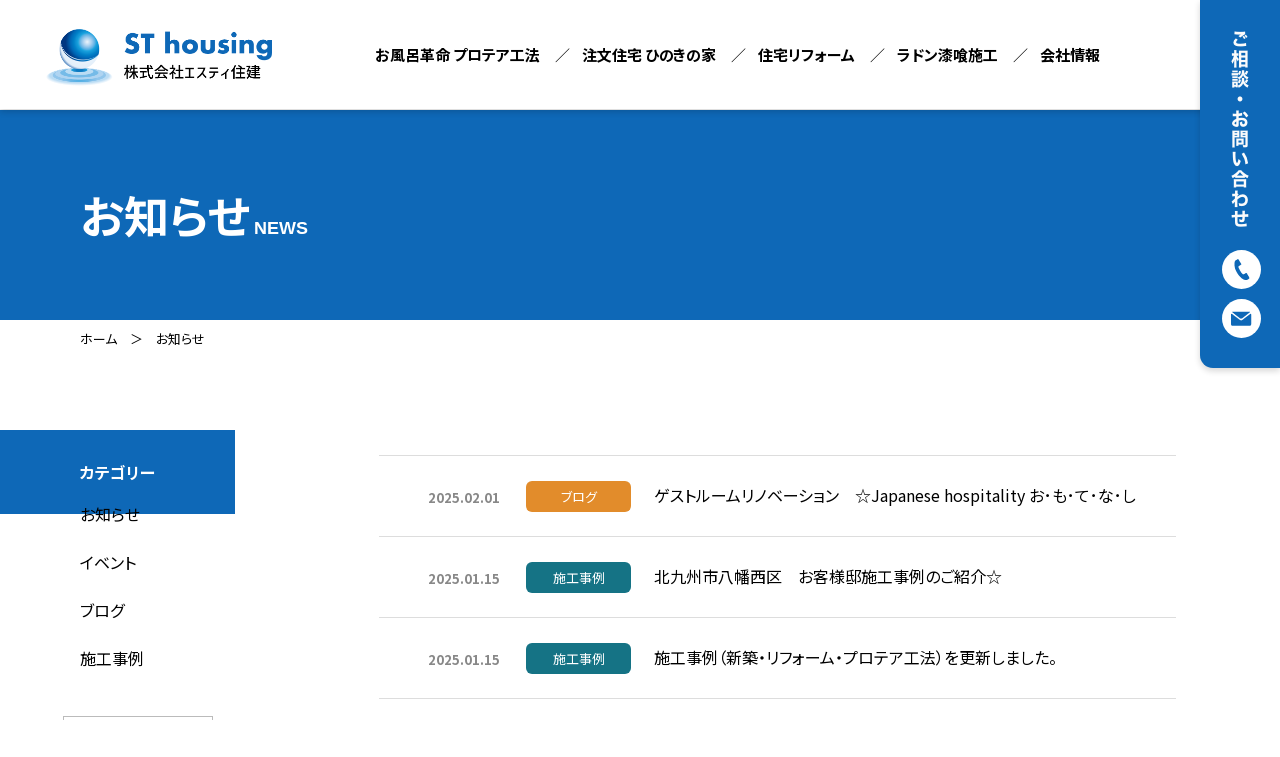

--- FILE ---
content_type: text/html; charset=UTF-8
request_url: https://streform.co.jp/tag/%E3%82%B7%E3%82%B9%E3%83%86%E3%83%A0%E3%83%90%E3%82%B9/
body_size: 7605
content:
<!DOCTYPE html>
<html lang="ja" prefix="og: http://ogp.me/ns#">
<head>
<meta charset="UTF-8">
<meta name="viewport" content="width=device-width">
<meta name="format-detection" content="telephone=no">
<meta name="Keywords" content="福岡県,福岡市,お風呂リフォーム,浴室リフォーム,バスリフォーム,浴槽コーティング">
<meta name="Description" content="">
<link rel="stylesheet" href="/assets/css/style.css">
<script src="/assets/js/main.js?m=1" type="module"></script>
<script>
   (function(i,s,o,g,r,a,m){i['GoogleAnalyticsObject']=r;i[r]=i[r]||function(){
   (i[r].q=i[r].q||[]).push(arguments)},i[r].l=1*new Date();a=s.createElement(o),
   m=s.getElementsByTagName(o)[0];a.async=1;a.src=g;m.parentNode.insertBefore(a,m)
   })(window,document,'script','//www.google-analytics.com/analytics.js','ga');

   ga('create', 'UA-42798507-1', 'streform.co.jp');
   ga('send', 'pageview');
</script><title>システムバス &#8211; 株式会社エスティ住建（サイエンスホーム博多店運営 新築、お風呂・水回り、リフォーム）</title>
<meta name='robots' content='max-image-preview:large' />
<link rel="alternate" type="application/rss+xml" title="株式会社エスティ住建（サイエンスホーム博多店運営 新築、お風呂・水回り、リフォーム） &raquo; システムバス タグのフィード" href="https://streform.co.jp/tag/%e3%82%b7%e3%82%b9%e3%83%86%e3%83%a0%e3%83%90%e3%82%b9/feed/" />
<script type="text/javascript">
window._wpemojiSettings = {"baseUrl":"https:\/\/s.w.org\/images\/core\/emoji\/14.0.0\/72x72\/","ext":".png","svgUrl":"https:\/\/s.w.org\/images\/core\/emoji\/14.0.0\/svg\/","svgExt":".svg","source":{"concatemoji":"https:\/\/streform.co.jp\/wp-includes\/js\/wp-emoji-release.min.js?ver=6.2.8"}};
/*! This file is auto-generated */
!function(e,a,t){var n,r,o,i=a.createElement("canvas"),p=i.getContext&&i.getContext("2d");function s(e,t){p.clearRect(0,0,i.width,i.height),p.fillText(e,0,0);e=i.toDataURL();return p.clearRect(0,0,i.width,i.height),p.fillText(t,0,0),e===i.toDataURL()}function c(e){var t=a.createElement("script");t.src=e,t.defer=t.type="text/javascript",a.getElementsByTagName("head")[0].appendChild(t)}for(o=Array("flag","emoji"),t.supports={everything:!0,everythingExceptFlag:!0},r=0;r<o.length;r++)t.supports[o[r]]=function(e){if(p&&p.fillText)switch(p.textBaseline="top",p.font="600 32px Arial",e){case"flag":return s("\ud83c\udff3\ufe0f\u200d\u26a7\ufe0f","\ud83c\udff3\ufe0f\u200b\u26a7\ufe0f")?!1:!s("\ud83c\uddfa\ud83c\uddf3","\ud83c\uddfa\u200b\ud83c\uddf3")&&!s("\ud83c\udff4\udb40\udc67\udb40\udc62\udb40\udc65\udb40\udc6e\udb40\udc67\udb40\udc7f","\ud83c\udff4\u200b\udb40\udc67\u200b\udb40\udc62\u200b\udb40\udc65\u200b\udb40\udc6e\u200b\udb40\udc67\u200b\udb40\udc7f");case"emoji":return!s("\ud83e\udef1\ud83c\udffb\u200d\ud83e\udef2\ud83c\udfff","\ud83e\udef1\ud83c\udffb\u200b\ud83e\udef2\ud83c\udfff")}return!1}(o[r]),t.supports.everything=t.supports.everything&&t.supports[o[r]],"flag"!==o[r]&&(t.supports.everythingExceptFlag=t.supports.everythingExceptFlag&&t.supports[o[r]]);t.supports.everythingExceptFlag=t.supports.everythingExceptFlag&&!t.supports.flag,t.DOMReady=!1,t.readyCallback=function(){t.DOMReady=!0},t.supports.everything||(n=function(){t.readyCallback()},a.addEventListener?(a.addEventListener("DOMContentLoaded",n,!1),e.addEventListener("load",n,!1)):(e.attachEvent("onload",n),a.attachEvent("onreadystatechange",function(){"complete"===a.readyState&&t.readyCallback()})),(e=t.source||{}).concatemoji?c(e.concatemoji):e.wpemoji&&e.twemoji&&(c(e.twemoji),c(e.wpemoji)))}(window,document,window._wpemojiSettings);
</script>
<link rel='stylesheet' id='wp-block-library-css' href='https://streform.co.jp/wp-includes/css/dist/block-library/style.min.css?ver=6.2.8' type='text/css' media='all' />
<link rel='stylesheet' id='classic-theme-styles-css' href='https://streform.co.jp/wp-includes/css/classic-themes.min.css?ver=6.2.8' type='text/css' media='all' />
<style id='global-styles-inline-css' type='text/css'>
body{--wp--preset--color--black: #000000;--wp--preset--color--cyan-bluish-gray: #abb8c3;--wp--preset--color--white: #ffffff;--wp--preset--color--pale-pink: #f78da7;--wp--preset--color--vivid-red: #cf2e2e;--wp--preset--color--luminous-vivid-orange: #ff6900;--wp--preset--color--luminous-vivid-amber: #fcb900;--wp--preset--color--light-green-cyan: #7bdcb5;--wp--preset--color--vivid-green-cyan: #00d084;--wp--preset--color--pale-cyan-blue: #8ed1fc;--wp--preset--color--vivid-cyan-blue: #0693e3;--wp--preset--color--vivid-purple: #9b51e0;--wp--preset--gradient--vivid-cyan-blue-to-vivid-purple: linear-gradient(135deg,rgba(6,147,227,1) 0%,rgb(155,81,224) 100%);--wp--preset--gradient--light-green-cyan-to-vivid-green-cyan: linear-gradient(135deg,rgb(122,220,180) 0%,rgb(0,208,130) 100%);--wp--preset--gradient--luminous-vivid-amber-to-luminous-vivid-orange: linear-gradient(135deg,rgba(252,185,0,1) 0%,rgba(255,105,0,1) 100%);--wp--preset--gradient--luminous-vivid-orange-to-vivid-red: linear-gradient(135deg,rgba(255,105,0,1) 0%,rgb(207,46,46) 100%);--wp--preset--gradient--very-light-gray-to-cyan-bluish-gray: linear-gradient(135deg,rgb(238,238,238) 0%,rgb(169,184,195) 100%);--wp--preset--gradient--cool-to-warm-spectrum: linear-gradient(135deg,rgb(74,234,220) 0%,rgb(151,120,209) 20%,rgb(207,42,186) 40%,rgb(238,44,130) 60%,rgb(251,105,98) 80%,rgb(254,248,76) 100%);--wp--preset--gradient--blush-light-purple: linear-gradient(135deg,rgb(255,206,236) 0%,rgb(152,150,240) 100%);--wp--preset--gradient--blush-bordeaux: linear-gradient(135deg,rgb(254,205,165) 0%,rgb(254,45,45) 50%,rgb(107,0,62) 100%);--wp--preset--gradient--luminous-dusk: linear-gradient(135deg,rgb(255,203,112) 0%,rgb(199,81,192) 50%,rgb(65,88,208) 100%);--wp--preset--gradient--pale-ocean: linear-gradient(135deg,rgb(255,245,203) 0%,rgb(182,227,212) 50%,rgb(51,167,181) 100%);--wp--preset--gradient--electric-grass: linear-gradient(135deg,rgb(202,248,128) 0%,rgb(113,206,126) 100%);--wp--preset--gradient--midnight: linear-gradient(135deg,rgb(2,3,129) 0%,rgb(40,116,252) 100%);--wp--preset--duotone--dark-grayscale: url('#wp-duotone-dark-grayscale');--wp--preset--duotone--grayscale: url('#wp-duotone-grayscale');--wp--preset--duotone--purple-yellow: url('#wp-duotone-purple-yellow');--wp--preset--duotone--blue-red: url('#wp-duotone-blue-red');--wp--preset--duotone--midnight: url('#wp-duotone-midnight');--wp--preset--duotone--magenta-yellow: url('#wp-duotone-magenta-yellow');--wp--preset--duotone--purple-green: url('#wp-duotone-purple-green');--wp--preset--duotone--blue-orange: url('#wp-duotone-blue-orange');--wp--preset--font-size--small: 13px;--wp--preset--font-size--medium: 20px;--wp--preset--font-size--large: 36px;--wp--preset--font-size--x-large: 42px;--wp--preset--spacing--20: 0.44rem;--wp--preset--spacing--30: 0.67rem;--wp--preset--spacing--40: 1rem;--wp--preset--spacing--50: 1.5rem;--wp--preset--spacing--60: 2.25rem;--wp--preset--spacing--70: 3.38rem;--wp--preset--spacing--80: 5.06rem;--wp--preset--shadow--natural: 6px 6px 9px rgba(0, 0, 0, 0.2);--wp--preset--shadow--deep: 12px 12px 50px rgba(0, 0, 0, 0.4);--wp--preset--shadow--sharp: 6px 6px 0px rgba(0, 0, 0, 0.2);--wp--preset--shadow--outlined: 6px 6px 0px -3px rgba(255, 255, 255, 1), 6px 6px rgba(0, 0, 0, 1);--wp--preset--shadow--crisp: 6px 6px 0px rgba(0, 0, 0, 1);}:where(.is-layout-flex){gap: 0.5em;}body .is-layout-flow > .alignleft{float: left;margin-inline-start: 0;margin-inline-end: 2em;}body .is-layout-flow > .alignright{float: right;margin-inline-start: 2em;margin-inline-end: 0;}body .is-layout-flow > .aligncenter{margin-left: auto !important;margin-right: auto !important;}body .is-layout-constrained > .alignleft{float: left;margin-inline-start: 0;margin-inline-end: 2em;}body .is-layout-constrained > .alignright{float: right;margin-inline-start: 2em;margin-inline-end: 0;}body .is-layout-constrained > .aligncenter{margin-left: auto !important;margin-right: auto !important;}body .is-layout-constrained > :where(:not(.alignleft):not(.alignright):not(.alignfull)){max-width: var(--wp--style--global--content-size);margin-left: auto !important;margin-right: auto !important;}body .is-layout-constrained > .alignwide{max-width: var(--wp--style--global--wide-size);}body .is-layout-flex{display: flex;}body .is-layout-flex{flex-wrap: wrap;align-items: center;}body .is-layout-flex > *{margin: 0;}:where(.wp-block-columns.is-layout-flex){gap: 2em;}.has-black-color{color: var(--wp--preset--color--black) !important;}.has-cyan-bluish-gray-color{color: var(--wp--preset--color--cyan-bluish-gray) !important;}.has-white-color{color: var(--wp--preset--color--white) !important;}.has-pale-pink-color{color: var(--wp--preset--color--pale-pink) !important;}.has-vivid-red-color{color: var(--wp--preset--color--vivid-red) !important;}.has-luminous-vivid-orange-color{color: var(--wp--preset--color--luminous-vivid-orange) !important;}.has-luminous-vivid-amber-color{color: var(--wp--preset--color--luminous-vivid-amber) !important;}.has-light-green-cyan-color{color: var(--wp--preset--color--light-green-cyan) !important;}.has-vivid-green-cyan-color{color: var(--wp--preset--color--vivid-green-cyan) !important;}.has-pale-cyan-blue-color{color: var(--wp--preset--color--pale-cyan-blue) !important;}.has-vivid-cyan-blue-color{color: var(--wp--preset--color--vivid-cyan-blue) !important;}.has-vivid-purple-color{color: var(--wp--preset--color--vivid-purple) !important;}.has-black-background-color{background-color: var(--wp--preset--color--black) !important;}.has-cyan-bluish-gray-background-color{background-color: var(--wp--preset--color--cyan-bluish-gray) !important;}.has-white-background-color{background-color: var(--wp--preset--color--white) !important;}.has-pale-pink-background-color{background-color: var(--wp--preset--color--pale-pink) !important;}.has-vivid-red-background-color{background-color: var(--wp--preset--color--vivid-red) !important;}.has-luminous-vivid-orange-background-color{background-color: var(--wp--preset--color--luminous-vivid-orange) !important;}.has-luminous-vivid-amber-background-color{background-color: var(--wp--preset--color--luminous-vivid-amber) !important;}.has-light-green-cyan-background-color{background-color: var(--wp--preset--color--light-green-cyan) !important;}.has-vivid-green-cyan-background-color{background-color: var(--wp--preset--color--vivid-green-cyan) !important;}.has-pale-cyan-blue-background-color{background-color: var(--wp--preset--color--pale-cyan-blue) !important;}.has-vivid-cyan-blue-background-color{background-color: var(--wp--preset--color--vivid-cyan-blue) !important;}.has-vivid-purple-background-color{background-color: var(--wp--preset--color--vivid-purple) !important;}.has-black-border-color{border-color: var(--wp--preset--color--black) !important;}.has-cyan-bluish-gray-border-color{border-color: var(--wp--preset--color--cyan-bluish-gray) !important;}.has-white-border-color{border-color: var(--wp--preset--color--white) !important;}.has-pale-pink-border-color{border-color: var(--wp--preset--color--pale-pink) !important;}.has-vivid-red-border-color{border-color: var(--wp--preset--color--vivid-red) !important;}.has-luminous-vivid-orange-border-color{border-color: var(--wp--preset--color--luminous-vivid-orange) !important;}.has-luminous-vivid-amber-border-color{border-color: var(--wp--preset--color--luminous-vivid-amber) !important;}.has-light-green-cyan-border-color{border-color: var(--wp--preset--color--light-green-cyan) !important;}.has-vivid-green-cyan-border-color{border-color: var(--wp--preset--color--vivid-green-cyan) !important;}.has-pale-cyan-blue-border-color{border-color: var(--wp--preset--color--pale-cyan-blue) !important;}.has-vivid-cyan-blue-border-color{border-color: var(--wp--preset--color--vivid-cyan-blue) !important;}.has-vivid-purple-border-color{border-color: var(--wp--preset--color--vivid-purple) !important;}.has-vivid-cyan-blue-to-vivid-purple-gradient-background{background: var(--wp--preset--gradient--vivid-cyan-blue-to-vivid-purple) !important;}.has-light-green-cyan-to-vivid-green-cyan-gradient-background{background: var(--wp--preset--gradient--light-green-cyan-to-vivid-green-cyan) !important;}.has-luminous-vivid-amber-to-luminous-vivid-orange-gradient-background{background: var(--wp--preset--gradient--luminous-vivid-amber-to-luminous-vivid-orange) !important;}.has-luminous-vivid-orange-to-vivid-red-gradient-background{background: var(--wp--preset--gradient--luminous-vivid-orange-to-vivid-red) !important;}.has-very-light-gray-to-cyan-bluish-gray-gradient-background{background: var(--wp--preset--gradient--very-light-gray-to-cyan-bluish-gray) !important;}.has-cool-to-warm-spectrum-gradient-background{background: var(--wp--preset--gradient--cool-to-warm-spectrum) !important;}.has-blush-light-purple-gradient-background{background: var(--wp--preset--gradient--blush-light-purple) !important;}.has-blush-bordeaux-gradient-background{background: var(--wp--preset--gradient--blush-bordeaux) !important;}.has-luminous-dusk-gradient-background{background: var(--wp--preset--gradient--luminous-dusk) !important;}.has-pale-ocean-gradient-background{background: var(--wp--preset--gradient--pale-ocean) !important;}.has-electric-grass-gradient-background{background: var(--wp--preset--gradient--electric-grass) !important;}.has-midnight-gradient-background{background: var(--wp--preset--gradient--midnight) !important;}.has-small-font-size{font-size: var(--wp--preset--font-size--small) !important;}.has-medium-font-size{font-size: var(--wp--preset--font-size--medium) !important;}.has-large-font-size{font-size: var(--wp--preset--font-size--large) !important;}.has-x-large-font-size{font-size: var(--wp--preset--font-size--x-large) !important;}
.wp-block-navigation a:where(:not(.wp-element-button)){color: inherit;}
:where(.wp-block-columns.is-layout-flex){gap: 2em;}
.wp-block-pullquote{font-size: 1.5em;line-height: 1.6;}
</style>

</head>
<body class="archive tag tag-61">
<div class="l-page">
<div id="pagetop"></div>
<header class="l-page__header l-header">
  <div class="l-header__inner">
    <div class="l-header__logo"><a href="/"><img src="/assets/img/content/logo.png" alt=""></a></div>
    <div class="l-header__nav l-nav js-gnav-wrapper">
      <div class="u-sp-only l-nav__sp-wlink">
        <a href="tel:0120-036-194" class="l-nav__sp-link"><img src="/assets/img/icon/tel.svg" alt="電話"></a>
        <a href="/contact/" class="l-nav__sp-link"><img src="/assets/img/icon/mail.svg" alt="電話"></a>
      </div>
      <button class="l-nav__btn js-gnav-toggle" aria-controls="main-menu" aria-label="メニュー">
        <svg viewBox="0 0 27 16">
          <rect class="l-nav__line is-line-1" width="27" height="1"/>
          <rect class="l-nav__line is-line-2" y="8" width="27" height="1"/>
          <rect class="l-nav__line is-line-3" y="8" width="27" height="1"/>
          <rect class="l-nav__line is-line-4" y="15" width="27" height="1"/></svg>
      </button>
      <nav id="main-menu" class="l-nav__body js-gnav-target" aria-hidden="true">
        <ul class="l-nav__list">
          <li class="l-nav__item">
            <p class="l-nav__txt is-nb">
              <a href="/protea/" class="l-nav__link">お風呂革命 プロテア工法</a>
              <button type="button" data-target="children-0" class="l-nav__toggle js-slide-switch"><i class="c-icon p-icon-toggle"></i></button>
            </p>
            <div id="children-0" class="l-nav__children">
              <ul>
                <li><a href="/protea/works/">施工事例</a></li>
                <li><a href="/protea/result/">実績</a></li>
                <li><a href="/protea/price/">価格</a></li>
                <li><a href="/protea/index.php#faq">よくある質問</a></li>
              </ul>
            </div>
          </li>
          <li class="l-nav__item">
            <p class="l-nav__txt">
              <a href="/sciencehome/" class="l-nav__link">注文住宅 ひのきの家</a>
              <button type="button" data-target="children-1" class="l-nav__toggle js-slide-switch"><i class="c-icon p-icon-toggle"></i></button>
            </p>
            <div id="children-1" class="l-nav__children">
              <ul>
                <li><a href="/sciencehome/works/">施工事例</a></li>
              </ul>
            </div>
          </li>
          
          <!--<li class="l-nav__item">
            <p class="l-nav__txt">
              <a href="/sciencehome/" class="l-nav__link">注文住宅 ひのきの家</a>
              <button type="button" data-target="children-1" class="l-nav__toggle js-slide-switch"><i class="c-icon p-icon-toggle"></i></button>
            </p>
            <div id="children-1" class="l-nav__children">
              <ul>
                <li><a href="/sciencehome/works/">施工事例</a></li>
              </ul>
            </div>
          </li>-->
          
          <li class="l-nav__item">
            <p class="l-nav__txt">
              <a href="/renovation/" class="l-nav__link">住宅リフォーム</a>
              <button type="button" data-target="children-2" class="l-nav__toggle js-slide-switch"><i class="c-icon p-icon-toggle"></i></button>
            </p>
            <div id="children-2" class="l-nav__children">
              <ul>
                <li><a href="/renovation/index.php#full">戸建・マンションフルリフォーム</a></li>
                <li><a href="/renovation/index.php#other">そのほか・水回りなど</a></li>
              </ul>
            </div>
          </li>
          <li class="l-nav__item">
            <p class="l-nav__txt">
              <a href="/radon/" class="l-nav__link">ラドン漆喰施工</a>
              <!--<button type="button" data-target="children-3" class="l-nav__toggle js-slide-switch"><i class="c-icon p-icon-toggle"></i></button>-->
            </p>
            <!--<div id="children-3" class="l-nav__children">
              <ul>
                <li><a href="">施工事例</a></li>
                <li><a href="">実績</a></li>
                <li><a href="">価格</a></li>
                <li><a href="">よくある質問</a></li>
              </ul>
            </div>-->
          </li>
          <li class="l-nav__item btm">
            <p class="l-nav__txt">
              <a href="/company/" class="l-nav__link">会社情報</a>
              <button type="button" data-target="children-4" class="l-nav__toggle js-slide-switch"><i class="c-icon p-icon-toggle"></i></button>
            </p>
            <div id="children-4" class="l-nav__children">
              <ul>
                <li><a href="/company/index.php#outline">会社概要</a></li>
                <li><a href="/company/index.php#message">メッセージ</a></li>
                <li><a href="/company/index.php#staff">スタッフ</a></li>
                <li><a href="/company/index.php#group">加盟グループ</a></li>
              </ul>
            </div>
          </li>
        </ul>
        <ul class="u-sp-only l-nav__sublink">
          <li><a href="/news/">お知らせ</a></li>
          <li><a href="/privacy/">個人情報保護方針</a></li>
          <li><a href="/sitemap/"> サイトマップ</a></li>
        </ul>
      </nav>
    </div>
  </div>
</header><main class="l-page__content">
 <header class="p-hdr-g">
   <div class="p-hdr-g__inner">
     <h1 class="p-hdr-g__ttl">お知らせ</h1>
     <p class="p-hdr-g__en">NEWS</p>
   </div>
 </header>
  <div class="l-page__body">
    <p class="p-breadcrumb"><a href="/">ホーム</a><a href="/news/">お知らせ</a></p>

    <div class="l-row u-sp-pad">
      <div class="l-row__main">
              <table class="p-table">
          <tbody>
                    <tr>
            <th><time datetime="2025-02-01">2025.02.01</time></th>
            <td class="is-wicon">
                            <span class="c-icon p-icon-tax is-blog">
                ブログ              </span>
            </td>
            <td class="is-ttl"><a href="https://streform.co.jp/2025/02/01/%e3%82%b2%e3%82%b9%e3%83%88%e3%83%ab%e3%83%bc%e3%83%a0%e3%83%aa%e3%83%8e%e3%83%99%e3%83%bc%e3%82%b7%e3%83%a7%e3%83%b3%e3%80%80%e2%98%86japanese-hospitality-%e3%81%8a%ef%bd%a5%e3%82%82%ef%bd%a5/">ゲストルームリノベーション　☆Japanese hospitality お･も･て･な･し</a></td>
          </tr>
                    <tr>
            <th><time datetime="2025-01-15">2025.01.15</time></th>
            <td class="is-wicon">
                            <span class="c-icon p-icon-tax is-work">
                施工事例              </span>
            </td>
            <td class="is-ttl"><a href="https://streform.co.jp/2025/01/15/%e5%8c%97%e4%b9%9d%e5%b7%9e%e5%b8%82%e5%85%ab%e5%b9%a1%e8%a5%bf%e5%8c%ba%e3%80%80%e3%81%8a%e5%ae%a2%e6%a7%98%e9%82%b8%e6%96%bd%e5%b7%a5%e4%ba%8b%e4%be%8b%e3%81%ae%e3%81%94%e7%b4%b9%e4%bb%8b%e2%98%86/">北九州市八幡西区　お客様邸施工事例のご紹介☆</a></td>
          </tr>
                    <tr>
            <th><time datetime="2025-01-15">2025.01.15</time></th>
            <td class="is-wicon">
                            <span class="c-icon p-icon-tax is-work">
                施工事例              </span>
            </td>
            <td class="is-ttl"><a href="https://streform.co.jp/2025/01/15/%e6%96%bd%e5%b7%a5%e4%ba%8b%e4%be%8b%ef%bc%88%e6%96%b0%e7%af%89%ef%bc%89%e3%82%92%e6%9b%b4%e6%96%b0%e3%81%97%e3%81%be%e3%81%97%e3%81%9f%e3%80%82/">施工事例（新築・リフォーム・プロテア工法）を更新しました。</a></td>
          </tr>
                    <tr>
            <th><time datetime="2024-08-11">2024.08.11</time></th>
            <td class="is-wicon">
                            <span class="c-icon p-icon-tax is-event">
                イベント              </span>
            </td>
            <td class="is-ttl"><a href="https://streform.co.jp/2024/08/11/toto%e3%83%aa%e3%83%a2%e3%83%87%e3%83%ab%e3%82%af%e3%83%a9%e3%83%96in%e7%a6%8f%e5%b2%a1-%e7%a7%8b%e3%81%ae%e3%81%8a%e5%ae%a2%e6%a7%98%e6%84%9f%e8%ac%9d%e7%a5%ad2024%e3%80%80%e3%82%a4%e3%83%99/">TOTOリモデルクラブin福岡  秋のお客様感謝祭2024　イベントご案内</a></td>
          </tr>
                    <tr>
            <th><time datetime="2023-10-23">2023.10.23</time></th>
            <td class="is-wicon">
                            <span class="c-icon p-icon-tax is-blog">
                ブログ              </span>
            </td>
            <td class="is-ttl"><a href="https://streform.co.jp/2023/10/23/%ef%bd%8c%ef%bd%84%ef%bd%8b%e3%83%aa%e3%83%8e%e3%83%99%e3%83%bc%e3%82%b7%e3%83%a7%e3%83%b3%e5%ae%8c%e6%88%90%e2%98%86%e3%80%80%ef%bd%9e%e6%88%b8%e5%bb%ba%e3%81%a6%e7%b7%a8%ef%bd%9e/">ＬＤＫリノベーション完成☆　～戸建て編～</a></td>
          </tr>
                    <tr>
            <th><time datetime="2023-09-18">2023.09.18</time></th>
            <td class="is-wicon">
                            <span class="c-icon p-icon-tax is-blog">
                ブログ              </span>
            </td>
            <td class="is-ttl"><a href="https://streform.co.jp/2023/09/18/toto%e3%83%aa%e3%83%a2%e3%83%87%e3%83%ab%e3%82%af%e3%83%a9%e3%83%96in%e7%a6%8f%e5%b2%a1-%e7%a7%8b%e3%81%ae%e3%81%8a%e5%ae%a2%e6%a7%98%e6%84%9f%e8%ac%9d%e7%a5%ad%e3%81%af%e5%a4%a7%e7%9b%9b%e6%b3%81/">TOTOリモデルクラブin福岡  秋のお客様感謝祭は大盛況でした☆</a></td>
          </tr>
                    <tr>
            <th><time datetime="2023-07-08">2023.07.08</time></th>
            <td class="is-wicon">
                            <span class="c-icon p-icon-tax is-work">
                施工事例              </span>
            </td>
            <td class="is-ttl"><a href="https://streform.co.jp/2023/07/08/%e5%8c%97%e4%b9%9d%e5%b7%9e%e5%b8%82%e5%85%ab%e5%b9%a1%e8%a5%bf%e5%8c%ba%e3%80%80%e3%81%8a%e5%ae%a2%e6%a7%98%e9%82%b8%e6%96%bd%e5%b7%a5%e4%ba%8b%e4%be%8b%e3%82%92%e3%81%94%e7%b4%b9%e4%bb%8b%e3%81%95/">北九州市八幡西区　お客様邸施工事例をご紹介させて頂きます☆</a></td>
          </tr>
                    <tr>
            <th><time datetime="2023-05-12">2023.05.12</time></th>
            <td class="is-wicon">
                            <span class="c-icon p-icon-tax is-news-cate">
                お知らせ              </span>
            </td>
            <td class="is-ttl"><a href="https://streform.co.jp/2023/05/12/%e3%83%9b%e3%83%bc%e3%83%a0%e3%83%9a%e3%83%bc%e3%82%b8%e3%82%92%e3%83%aa%e3%83%8b%e3%83%a5%e3%83%bc%e3%82%a2%e3%83%ab%e3%81%97%e3%81%be%e3%81%97%e3%81%9f%e3%80%82/">ホームページをリニューアルしました。</a></td>
          </tr>
                    <tr>
            <th><time datetime="2022-01-24">2022.01.24</time></th>
            <td class="is-wicon">
                            <span class="c-icon p-icon-tax is-blog">
                ブログ              </span>
            </td>
            <td class="is-ttl"><a href="https://streform.co.jp/2022/01/24/%e3%83%88%e3%82%a4%e3%83%ac%e3%83%aa%e3%83%95%e3%82%a9%e3%83%bc%e3%83%a0%e3%81%ae%e3%81%94%e8%a6%81%e6%9c%9b%e3%81%af%e5%a4%9a%e3%81%84%e3%81%a7%e3%81%99%ef%bc%81/">トイレリフォームのご要望は多いです！</a></td>
          </tr>
                    <tr>
            <th><time datetime="2022-01-22">2022.01.22</time></th>
            <td class="is-wicon">
                            <span class="c-icon p-icon-tax is-blog">
                ブログ              </span>
            </td>
            <td class="is-ttl"><a href="https://streform.co.jp/2022/01/22/%e3%82%bf%e3%82%a4%e3%83%ab%e3%82%92%e4%bd%bf%e3%81%a3%e3%81%9f%e3%83%aa%e3%83%95%e3%82%a9%e3%83%bc%e3%83%a0%e3%83%bb%e3%83%aa%e3%83%8e%e3%83%99%e3%83%bc%e3%82%b7%e3%83%a7%e3%83%b3%e3%81%af%e4%ba%ba/">タイルを使ったリフォーム・リノベーションは人気です☆</a></td>
          </tr>
                    </tbody>
        </table>
                  <div class="p-pagination">
        <span aria-current="page" class="page-numbers current">1</span>
<a class="page-numbers" href="https://streform.co.jp/tag/%E3%82%B7%E3%82%B9%E3%83%86%E3%83%A0%E3%83%90%E3%82%B9/page/2/">2</a>
<span class="page-numbers dots">&hellip;</span>
<a class="page-numbers" href="https://streform.co.jp/tag/%E3%82%B7%E3%82%B9%E3%83%86%E3%83%A0%E3%83%90%E3%82%B9/page/5/">5</a>
<a class="next page-numbers" href="https://streform.co.jp/tag/%E3%82%B7%E3%82%B9%E3%83%86%E3%83%A0%E3%83%90%E3%82%B9/page/2/">次のページ</a>      </div>
          </div>
      <div class="l-row__sidebar">
        <div class="l-page__sidebar l-sidebar">
  <p class="l-sidebar__ttl">カテゴリー</p>
  <ul>
    	<li class="cat-item cat-item-2"><a href="https://streform.co.jp/category/news-cate/">お知らせ</a>
</li>
	<li class="cat-item cat-item-3"><a href="https://streform.co.jp/category/event/">イベント</a>
</li>
	<li class="cat-item cat-item-6"><a href="https://streform.co.jp/category/blog/">ブログ</a>
</li>
	<li class="cat-item cat-item-4"><a href="https://streform.co.jp/category/work/">施工事例</a>
</li>
  </ul>
  <div class="u-align-c u-mt-2em">
    <select name="archive-dropdown" onChange='document.location.href=this.options[this.selectedIndex].value;' style="min-width:150px; padding:.4em; border:1px solid #BBBBBB;"> 
      <option value="">月を選択</option> 
      	<option value='https://streform.co.jp/2025/02/'> 2025年2月 &nbsp;(1)</option>
	<option value='https://streform.co.jp/2025/01/'> 2025年1月 &nbsp;(2)</option>
	<option value='https://streform.co.jp/2024/08/'> 2024年8月 &nbsp;(1)</option>
	<option value='https://streform.co.jp/2023/10/'> 2023年10月 &nbsp;(1)</option>
	<option value='https://streform.co.jp/2023/09/'> 2023年9月 &nbsp;(1)</option>
	<option value='https://streform.co.jp/2023/07/'> 2023年7月 &nbsp;(1)</option>
	<option value='https://streform.co.jp/2023/05/'> 2023年5月 &nbsp;(1)</option>
	<option value='https://streform.co.jp/2022/01/'> 2022年1月 &nbsp;(3)</option>
	<option value='https://streform.co.jp/2021/10/'> 2021年10月 &nbsp;(1)</option>
	<option value='https://streform.co.jp/2021/08/'> 2021年8月 &nbsp;(1)</option>
	<option value='https://streform.co.jp/2021/07/'> 2021年7月 &nbsp;(3)</option>
	<option value='https://streform.co.jp/2021/03/'> 2021年3月 &nbsp;(1)</option>
	<option value='https://streform.co.jp/2021/01/'> 2021年1月 &nbsp;(2)</option>
	<option value='https://streform.co.jp/2020/12/'> 2020年12月 &nbsp;(1)</option>
	<option value='https://streform.co.jp/2020/11/'> 2020年11月 &nbsp;(1)</option>
	<option value='https://streform.co.jp/2020/07/'> 2020年7月 &nbsp;(1)</option>
	<option value='https://streform.co.jp/2020/04/'> 2020年4月 &nbsp;(1)</option>
	<option value='https://streform.co.jp/2020/03/'> 2020年3月 &nbsp;(4)</option>
	<option value='https://streform.co.jp/2019/12/'> 2019年12月 &nbsp;(1)</option>
	<option value='https://streform.co.jp/2019/08/'> 2019年8月 &nbsp;(1)</option>
	<option value='https://streform.co.jp/2019/06/'> 2019年6月 &nbsp;(10)</option>
	<option value='https://streform.co.jp/2019/05/'> 2019年5月 &nbsp;(2)</option>
	<option value='https://streform.co.jp/2019/04/'> 2019年4月 &nbsp;(1)</option>
    </select>
  </div>
</div>      </div>
    </div>

  </div>

</main>
<div class="p-contact u-sp-pad">
  <div class="p-contact__lead">
    <p>まずは、お気軽にご相談・お問い合わせください<br class="u-pc-only">私たちプロフェッショナルが親身になってご対応させていただきます</p>
  </div>
  <ul class="p-contact__list">
    <li class="p-contact__item">
      <p class="p-contact__ttl">各種リフォームのお問い合わせ</p>
      <p class="p-contact__res">担当：エスティリフォーム</p>
      <div class="p-contact__tel">
        <div class="p-contact__wicon">
          <i class="c-icon"><img src="/assets/img/icon/tel_blue.svg" alt="" width="58" height="58"></i>
        </div>
        <p class="p-contact__value">
          <a href="tel:0120-036-194">0120-036-194</a>
          <small>お電話受付　平日10:00〜17:00</small>
        </p>
      </div>
      <div class="p-contact__wbtn">
        <a href="/contact/" class="c-btn p-contact__btn">
          <div class="p-contact__btnicon">
            <i class="c-icon"><img src="/assets/img/icon/mail_blue.svg" alt="" width="39" height="39"></i>
          </div>
          <p>メールでのお問い合わせ</p>
        </a>
      </div>
    </li>
    <li class="p-contact__item">
      <p class="p-contact__ttl">注文住宅（新築）のお問い合わせ</p>
      <p class="p-contact__res">担当：サイエンスホーム博多店</p>
      <div class="p-contact__tel">
        <div class="p-contact__wicon">
          <i class="c-icon"><img src="/assets/img/icon/tel_blue.svg" alt="" width="58" height="58"></i>
        </div>
        <p class="p-contact__value">
          <a href="tel:092-710-0991">092-710-0991</a>
          <small>お電話受付　水曜除く10:00〜17:00</small>
        </p>
      </div>
      <div class="p-contact__wbtn">
        <a href="https://sciencehome-hakata.com/contact/" target="_blank" class="c-btn p-contact__btn">
          <div class="p-contact__btnicon">
            <i class="c-icon"><img src="/assets/img/icon/mail_blue.svg" alt="" width="39" height="39"></i>
          </div>
          <p>メールでのお問い合わせ</p>
        </a>
      </div>
    </li>
  </ul>
</div>

<div class="p-info u-fix-w u-sp-pad">
  <table class="p-info__table">
    <tbody>
      <tr>
        <th>株式会社エスティ住建（エスティリフォーム）</th>
        <td>〒812-0894　福岡県福岡市博多区諸岡1-4-32<br>
        TEL <a href="tel:092-710-0991">092-915-8900</a>　FAX 092-915-8901　<br class="u-pc-only">福岡県知事許可(般-31) 第93262号</td>
      </tr>
      <tr>
        <th>注文住宅（新築）部門　サイエンスホーム博多店</th>
        <td>〒812-0894　福岡県福岡市博多区諸岡1-4-32　<a href="https://sciencehome-hakata.com/" class="u-tdu u-pc-only" target="_blank" rel="noopener noreferrer">>ホームページ</a><br>
        TEL：<a href="tel:092-710-0991">092-710-0991</a>　FAX：092-915-8901</td>
      </tr>
    </tbody>
  </table>
</div>

<div class="p-bnr">
  <ul class="p-bnr__list">
    <li><a href="https://jp.toto.com/reform/anshin/" target="_blank" rel="noopener noreferrer"><img src="/assets/img/bnr/bnr_1.png" alt="" width="211" height="110"></a></li>
    <li style="--sp-w:82;"><a href="https://www.madoshop.jp/reform/?utm_source=google&utm_medium=cpc&gclid=Cj0KCQjwz6ShBhCMARIsAH9A0qWF_kcnXHpynvJW12RTBXhFymLEt6ZGeNjRz6lv-9zRk5NFyMXl1CwaAmfWEALw_wcB" target="_blank" rel="noopener noreferrer"><img src="/assets/img/bnr/bnr_2.png" alt="" width="136" height="150"></a></li>
    <li style="--sp-w:74;"><a href="https://www.lixil.co.jp/" target="_blank" rel="noopener noreferrer"><img src="/assets/img/bnr/bnr_3.png" alt="" width="124" height="67"></a></li>
    <li style="--sp-w:112;" class="u-sp-pr-5"><a href="https://www.jerco.or.jp/" target="_blank" rel="noopener noreferrer"><img src="/assets/img/bnr/bnr_4.png" alt="" width="186" height="45"></a></li>
    <li style="--sp-w:139;"><a href="https://www.j-anshin.co.jp/" target="_blank" rel="noopener noreferrer"><img src="/assets/img/bnr/bnr_5.png" alt="" width="231" height="63"></a></li>
    <li style="--sp-w:164;" class="u-sp-pr-5 u-sp-pb-5"><a href="https://www.sciencehome.jp/" target="_blank" rel="noopener noreferrer"><img src="/assets/img/bnr/bnr_6.png" alt="" width="290" height="64"></a></li>
    <!--<li style="--sp-w:78;"><a href="https://www.sciencehome.jp/" target="_blank" rel="noopener noreferrer"><img src="/assets/img/bnr/bnr_6.png" alt="" width="290" height="64"></a></li>-->
    <!--<li style="--sp-w:107;"><a href="https://www.homepro.jp/" target="_blank" rel="noopener noreferrer"><img src="/assets/img/bnr/bnr_7.png" alt="" width="178" height="38"></a></li>-->
    <li style="--sp-w:81;"><a href="http://www.frskouhou.jp/" target="_blank" rel="noopener noreferrer"><img src="/assets/img/bnr/bnr_8.png" alt="" width="127" height="37"></a></li>
    <li style="--sp-w:175;"><a href="http://freform.fkchk.net/" target="_blank" rel="noopener noreferrer"><img src="/assets/img/bnr/bnr_9.png" alt="" width="290" height="90"></a></li>
    <li class="u-pc-only">&nbsp;</li>
    
  </ul>
</div>

<footer class="l-page__footer l-footer">
  <div class="l-footer__row u-fix-w">
    <ul class="l-footer__wlink">
      <li><a href="/news/">> お知らせ</a></li>
      <li><a href="/privacy/">> 個人情報保護方針</a></li>
      <li><a href="/sitemap/">> サイトマップ</a></li>
    </ul>
    <small class="l-footer__copy">Copyright © ST housing. Allrights reserved.</small>
  </div>
  <a id="js-totop" class="l-footer__totop" href="#pagetop"><img src="/assets/img/btn/totop.svg" alt="ページ上部へ"></a>
</footer>


<div class="p-fix-nav u-pc-only">
  <p class="p-fix-nav__label"><img src="/assets/img/content/rnav.png" alt="ご相談・お問い合わせ"></p>
  <a href="/contact/" class="p-fix-nav__link"><img src="/assets/img/icon/tel.svg" alt="電話"></a>
  <a href="/contact/" class="p-fix-nav__link"><img src="/assets/img/icon/mail.svg" alt="メール"></a>
</div>

<svg class="u-hide">
  <symbol id="svg-arr" viewBox="0 0 39.28 10.24"><line y1="9.74" x2="38.5" y2="9.74"/><path d="m38.97,9.74L27.52,1.01v6.03"/></symbol>
  <symbol id="svg-arr-c" viewBox="0 0 11.177 19.64">
    <path d="M756.706,7520.155l9.7-10.1,9.209,10.1" transform="translate(7520.501 -756.345) rotate(90)" fill="none" stroke="#fff" stroke-width="1"/>
  </symbol>
</svg>

<!-- KASIKA TRACKING CODE -->
<script type="text/javascript" src="//panda.kasika.io/tag-manager/?pid=9DA363C298315D636BDAC5F1B17271A6"></script>
<!-- KASIKA TRACKING CODE --></div>
</body>
</html>


--- FILE ---
content_type: text/css
request_url: https://streform.co.jp/assets/css/style.css
body_size: 11376
content:
@charset "UTF-8";
/******************************
 * reset
 ******************************/
@import url("https://fonts.googleapis.com/css2?family=Noto+Sans+JP:wght@400;700&display=swap");
:root {
  --sans-serif: "Noto Sans JP", "ヒラギノ角ゴシック", "Hiragino Sans", "ヒラギノ角ゴ Pro W3", "Hiragino Kaku Gothic Pro",
  	sans-serif;
  --serif: "Noto Serif JP", serif;
  --en-sans: "ヒラギノ角ゴシック", "Hiragino Sans", "ヒラギノ角ゴ Pro W3", "Hiragino Kaku Gothic Pro", sans-serif;
  --en-serif: "", serif;
  --base: #fff;
  --main: #222;
  --accent: #0E68B7;
  --base-width: 1184px;
  --sp-base-fs: 4vw;
  --sp-pad: 5.7vw;
}

body,
h1,
h2,
h3,
h4,
h5,
h6,
p,
dl,
dt,
dd,
ol,
ul,
figure {
  all: unset;
  display: revert;
  box-sizing: border-box;
}

html {
  font-size: 10px;
  scroll-behavior: smooth;
  scroll-padding-top: 108px;
}

@media screen and (max-width: 767px) {
  html {
    scroll-padding-top: 18vw;
  }
}

body {
  line-height: 2.2;
  font-feature-settings: "palt" 1;
  -webkit-text-size-adjust: 100%;
  text-size-adjust: 100%;
  font-family: var(--sans-serif);
  font-size: 1.6rem;
}
@media screen and (min-width: 768px) {
  body {
    min-width: 1300px;
  }
}

h1,
h2,
h3,
h4,
h5,
h6 {
  line-height: 1.5;
}

ol,
ul {
  list-style: none;
}

table {
  border-collapse: collapse;
  border-spacing: 0;
}

img {
  vertical-align: middle;
}

@media screen and (min-width: 768px) {
  a[href^="tel:"] {
    display: inline-block;
    pointer-events: none;
  }
}

button,
input[type=submit],
input[type=button],
input[type=reset] {
  -webkit-appearance: none;
  cursor: pointer;
}

select {
  line-height: 1.42857143;
  background: #fff;
}

label {
  display: inline-block;
}

sup {
  font-size: 10px;
  line-height: 1.1;
  vertical-align: top;
}

a {
  color: #000;
  text-decoration: none;
}

table {
  border-collapse: collapse;
  border-spacing: 0;
  table-layout: fixed;
}

hr {
  background: none;
  height: 0;
  border: 0;
  border-top: 1px solid #ccc;
}

small {
  font-size: 80%;
}

figcaption {
  line-height: 1.6;
}

* {
  box-sizing: border-box;
}

::placeholder {
  color: #c1c1c1;
}

/*font size*/
body, input, select, textarea {
  font-family: var(--sans-serif);
}

@media screen and (max-width: 767px) {
  body {
    font-size: var(--sp-base-fs);
  }
  select, input, textarea {
    font-size: 1.6rem;
  }
}
@media screen and (min-width: 768px) {
  a[href^="tel:"] {
    display: inline-block;
    pointer-events: none;
  }
}

img {
  letter-spacing: 0;
  height: auto;
}

:focus-visible {
  outline: 2px solid blue;
}

img,
svg,
iframe,
video,
picture {
  max-width: 100%;
}

/******************************
 * l-footer
 ******************************/
.l-footer {
  line-height: 1.4;
  margin: 70px 0;
}
@media screen and (max-width: 767px) {
  .l-footer {
    margin: 10.3vw 0 12.8vw 0;
  }
}
@media screen and (min-width: 768px) {
  .l-footer__row {
    display: flex;
    flex-direction: row;
    flex-wrap: wrap;
    justify-content: space-between;
  }
}
.l-footer__wlink {
  font-size: 1.4rem;
  display: flex;
  flex-direction: row;
  flex-wrap: wrap;
  margin-left: 51px;
}
@media screen and (max-width: 767px) {
  .l-footer__wlink {
    font-size: 3.8vw;
    justify-content: left;
    margin-left: 5.7vw;
    margin-right: 5.7vw;
  }
}
.l-footer__wlink > li {
  margin-right: 1em;
}
@media (hover: hover) {
  .l-footer__wlink a:hover {
    text-decoration: underline;
  }
}
.l-footer__copy {
  font-size: 1.3rem;
  color: #888;
  padding-right: 51px;
}
@media screen and (max-width: 767px) {
  .l-footer__copy {
    margin-top: 6.7vw;
    display: block;
    text-align: left;
    font-size: 3.1vw;
    margin-left: 5.7vw;
    margin-right: 5.7vw;
  }
}
.l-footer__totop {
  position: fixed;
  bottom: 20px;
  right: 20px;
  opacity: 0;
  z-index: 9;
  pointer-events: none;
  transition: filter 0.25s;
}
@media (hover: hover) {
  .l-footer__totop:hover {
    filter: brightness(110%);
  }
  .l-footer__totop:hover .c-icon {
    transform: translateX(4px);
  }
}
.l-footer__totop.is-show {
  opacity: 1;
  pointer-events: fill;
}

@media screen and (max-width: 767px) {
  .l-footer__totop {
    bottom: 10px;
    right: 10px;
    width: 15.7vw;
    height: 15.7vw;
  }
}

/******************************
 * l-header
 ******************************/
.l-header {
  position: fixed;
  left: 0;
  top: 0;
  width: 100%;
  z-index: 10;
  background: white;
  box-shadow: 0px 3px 6px rgba(0, 0, 0, 0.16);
}
@media screen and (min-width: 768px) {
  .l-header {
    background: rgba(255, 255, 255, 0.9);
    padding: 20px 140px 5px 30px;
    min-width: var(--base-width);
  }
}
.l-header__inner {
  display: flex;
  flex-direction: row;
  flex-wrap: wrap;
  justify-content: space-between;
}
@media screen and (min-width: 768px) {
  .l-header__inner {
    align-items: center;
  }
}
.l-header__logo {
  width: 242px;
}
@media screen and (max-width: 767px) {
  .l-header__logo {
    width: 47.8vw;
  }
}
@media screen and (max-width: 767px) {
  .l-header__nav {
    background: var(--accent);
  }
}

/******************************
 * l-nav
 ******************************/
@media screen and (max-width: 767px) {
  .l-nav {
    display: flex;
    flex-direction: row;
    flex-wrap: wrap;
    justify-content: space-between;
    align-items: center;
  }
}
@media screen and (max-width: 767px) {
  .l-nav__sp-wlink {
    height: 100%;
    display: flex;
    flex-direction: row;
    flex-wrap: wrap;
    justify-content: space-between;
    align-items: center;
    padding-left: 2.1vw;
  }
}
@media screen and (max-width: 767px) {
  .l-nav__sp-link {
    margin: 0 1.3vw;
    width: 8.5vw;
  }
}
@media screen and (min-width: 768px) {
  .l-nav__list {
    display: flex;
    flex-direction: row;
    flex-wrap: wrap;
    justify-content: space-between;
    font-size: 1.5rem;
    margin-top: -14px;
    padding-right: 40px;
  }
}
.l-nav__link {
  font-weight: bold;
}
@media screen and (max-width: 767px) {
  .l-nav__link {
    font-size: 4.4vw;
  }
}
@media screen and (min-width: 768px) {
  .l-nav__txt {
    display: inline-block;
  }
}
@media screen and (max-width: 767px) {
  .l-nav__txt {
    border-top: 1px solid #fff;
    display: flex;
    flex-direction: row;
    flex-wrap: wrap;
    justify-content: space-between;
    padding: 5.1vw 0 0 0;
  }
  .l-nav__txt.is-nb {
    border-top: 0;
  }
  .l-nav__item.btm {
    border-bottom: 1px solid #fff;
    padding-bottom: 5.1vw;
  }
}
.l-nav__toggle {
  background: transparent;
  border: 0;
  padding: 0;
  width: 11.5vw;
  height: 10.3vw;
  border-left: 1px solid #fff;
}
@media screen and (min-width: 768px) {
  .l-nav__toggle {
    display: none;
  }
}
@media screen and (max-width: 767px) {
  .l-nav__body {
    transition: top 0.25s;
    background: var(--accent);
    color: #fff;
    position: fixed;
    left: 0;
    top: 14.4vw;
    width: 100%;
    height: 100vh;
    overflow: auto;
    padding: 1vw 5.1vw 120px 5.1vw;
  }
  .l-nav__body[aria-hidden=true] {
    top: -110vh;
  }
  .l-nav__body a {
    color: #fff;
  }
}
.l-nav__item {
  position: relative;
}
@media screen and (min-width: 768px) {
  .l-nav__item:not(:last-child)::after {
    display: inline-block;
    content: "／";
    margin: 0 0.8em;
  }
  .l-nav__item:hover .l-nav__link {
    color: var(--accent);
  }
  .l-nav__item:hover .l-nav__children {
    display: block;
    opacity: 1;
    pointer-events: fill;
    visibility: visible;
    opacity: 1;
    transform: translateY(0);
  }
}
@media screen and (max-width: 767px) {
  .l-nav__item {
    margin-top: 5.1vw;
  }
}
@media screen and (min-width: 768px) {
  .l-nav__children {
    visibility: hidden;
    opacity: 0;
    pointer-events: none;
    position: absolute;
    left: 0;
    padding-top: 10px;
    padding-left: 10px;
    transition: all 0.4s;
    transform: translateY(-6px);
  }
  .l-nav__children ul {
    width: 186px;
    background: var(--accent);
    padding: 16px 22px;
    box-shadow: 0px 3px 6px rgba(0, 0, 0, 0.16);
  }
  .l-nav__children a {
    color: #fff;
    display: block;
    padding: 8px;
  }
  #children-2.l-nav__children ul {
    width: 286px;
  }
}
@media screen and (min-width: 768px) and (hover: hover) {
  .l-nav__children a:hover {
    text-decoration: underline;
  }
}
@media screen and (max-width: 767px) {
  .l-nav__children {
    display: none;
    font-size: 3.8vw;
  }
  .l-nav__children ul {
    padding-bottom: 1.3vw;
    margin-left: 4vw;
  }
  .l-nav__children li {
    margin-top: 2.6vw;
  }
}
.l-nav__line {
  fill: #fff;
  stroke: none;
  stroke-miterlimit: 10;
  stroke-width: 2px;
}
.l-nav__btn {
  background: transparent;
  border: 0;
  padding: 0;
}
@media screen and (min-width: 768px) {
  .l-nav__btn {
    display: none;
  }
}
@media screen and (max-width: 767px) {
  .l-nav__btn {
    width: 14.1vw;
  }
}
.l-nav__btn svg {
  vertical-align: top;
  width: 6.9vw;
}
.l-nav__btn #is-line-1,
.l-nav__btn #is-line-4 {
  transform-origin: center;
  transition-property: opacity;
  transition-duration: 0.2s;
}
.l-nav__btn #is-line-2,
.l-nav__btn #is-line-3 {
  transform-origin: center;
  transition-property: transform;
  transition-duration: 0.2s;
}
.l-nav__btn.is-active {
  transform: translateX(0);
}
.l-nav__btn.is-active #is-line-1,
.l-nav__btn.is-active #is-line-4 {
  opacity: 0;
}
.l-nav__btn.is-active #is-line-2 {
  transform: rotate(45deg);
}
.l-nav__btn.is-active #is-line-3 {
  transform: rotate(-45deg);
}
.l-nav__link[aria-current=page] {
  color: var(--accent);
}
@media screen and (max-width: 767px) {
  .l-nav__sublink {
    font-size: 3.8vw;
    margin-top: 12.8vw;
  }
  .l-nav__sublink > li {
    margin-top: 0.4em;
  }
  
  .l-nav__link[aria-current=page] {
    color: #fff;
  }
}

/******************************
 * l-sideba
 ******************************/
.l-sidebar__ttl {
  background-color: var(--accent);
  color: #fff;
  font-weight: bold;
  margin-bottom: 15px;
  padding: 30px 80px;
}
@media screen and (max-width: 767px) {
  .l-sidebar__ttl {
    margin-bottom: 1em;
    padding: 1em 2em;
  }
}
.l-sidebar .cat-item {
  line-height: 1.5;
}
.l-sidebar .cat-item a {
  padding: 12px 80px;
  display: block;
}
@media screen and (max-width: 767px) {
  .l-sidebar .cat-item a {
    padding: 1em 2em 0 2em;
  }
}
@media (hover: hover) {
  .l-sidebar .cat-item a:hover {
    text-decoration: underline;
  }
}
.l-sidebar .cat-item a[aria-current=page] {
  font-weight: bold;
  color: var(--accent);
}

/******************************
 * l-sideba
 ******************************/
.l-row {
  margin-top: 100px;
}
@media screen and (min-width: 768px) {
  .l-row {
    display: grid;
    grid-auto-flow: column;
    grid-template: "b a";
    margin-bottom: 100px;
  }
}

.l-row__main {
  grid-area: a;
}
@media screen and (min-width: 768px) {
  .l-row__main {
    width: 797px;
  }
}
.l-row__main table {
  border-top: 1px solid #DDDDDD;
  border-bottom: 1px solid #DDDDDD;
  width: 100%;
}
.l-row__sidebar {
  grid-area: b;
}
@media screen and (min-width: 768px) {
  .l-row__sidebar {
    width: 275px;
  }
}
@media screen and (max-width: 767px) {
  .l-row {
    margin-top: 50px;
  }
  .l-row__sidebar {
    margin: 22.8vw 0 15.8vw 0;
  }
  .l-row__main table {
    border-bottom: 0;
  }
}

body .aligncenter {
  display: block;
  margin: 10px auto;
}
body .alignright {
  float: right;
  margin-right: 0 0 0 10px;
}
body .alignleft {
  float: left;
  margin: 0 10px 0 0;
}

/*========================================
  ボタン
========================================*/
.c-btn {
  cursor: pointer;
  position: relative;
  display: inline-block;
  line-height: 1.1;
  text-decoration: none;
  user-select: none;
  border: 0;
}
.c-btn:hover {
  text-decoration: none;
}

/*========================================
  アイコン
========================================*/
.c-icon {
  position: relative;
  display: inline-block;
  background: 50% 50% no-repeat;
  background-size: contain;
  vertical-align: top;
  line-height: 1;
  font-style: normal;
}

/*========================================
  ボタン
========================================*/
.p-btn-a {
  background: var(--accent);
  color: #fff;
  padding: 20px 24px 20px 30px;
  border-radius: 100px;
  font-weight: bold;
  transition: filter 0.25s;
}
@media screen and (max-width: 767px) {
  .p-btn-a {
    padding: 5.1vw 7.7vw;
    font-size: 4.1vw;
  }
}
.p-btn-a .c-icon {
  margin-left: 10px;
  vertical-align: bottom;
  transition: transform 0.25s;
}
@media (hover: hover) {
  .p-btn-a:hover {
    filter: brightness(110%);
  }
  .p-btn-a:hover .c-icon {
    transform: translateX(4px);
  }
}

.p-btn-b {
  border: 2px solid var(--accent);
  color: var(--accent);
  padding: 24px 20px;
  border-radius: 100px;
  font-weight: bold;
  transition-property: background, color;
  transition-duration: 0.25s;
  text-align: center;
}
@media screen and (min-width: 768px) {
  .p-btn-b {
    min-width: 258px;
  }
}
@media screen and (max-width: 767px) {
  .p-btn-b {
    font-size: 4.1vw;
    padding: 1em 2em;
  }
}
@media (hover: hover) {
  .p-btn-b:hover {
    background-color: var(--accent);
    color: #fff !important;
  }
}

.p-btn-c {
  background: var(--accent);
  color: #fff;
  padding: 26px 40px 26px 30px;
  font-weight: bold;
  transition: filter 0.25s;
}
@media screen and (max-width: 767px) {
  .p-btn-c {
    padding: 5.1vw 8.7vw 5.1vw 6.7vw;
    font-size: 4.1vw;
  }
}
.p-btn-c .c-icon {
  position: absolute;
  right: 20px;
  top: 50%;
  transform: translateY(-50%);
  vertical-align: bottom;
  transition: transform 0.25s;
}
@media (hover: hover) {
  .p-btn-c:hover {
    filter: brightness(110%);
  }
  .p-btn-c:hover .c-icon {
    transform: translate(4px, -50%);
  }
}

.p-btn-d {
  border: 3px solid var(--accent);
  border-radius: 100px;
  color: var(--accent);
  font-size: 2.1rem;
  font-weight: bold;
  padding: 1.4285714286em 3.3333333333em 1.4285714286em 1.9047619048em;
  transition-property: color, background;
  transition-duration: 0.25s;
  background: #fff;
}
@media screen and (max-width: 767px) {
  .p-btn-d {
    padding: 1em 2em;
    font-size: 4.4vw;
    line-height: 1.6;
  }
}
.p-btn-d svg {
  position: absolute;
  right: 30px;
  top: 50%;
  transform: translateY(-50%);
  fill: none;
  stroke: var(--accent);
  transition-property: stroke, transform;
  transition-duration: .25s;
}
@media screen and (max-width: 767px) {
  .p-btn-d svg {
    right: 3.6vw;
  }
  
  .p-btn-d.is-red {
    width: 100%;
  }
}
.p-btn-d.is-red {
  border-color: #90224E;
  color: #90224E;
}
@media (hover: hover) {
  .p-btn-d.is-red:hover {
    background: #90224E;
  }
}
.p-btn-d.is-red svg {
  stroke: #90224E;
}
@media (hover: hover) {
  .p-btn-d:hover {
    background: var(--accent);
    color: #fff;
  }
  .p-btn-d:hover svg {
    stroke: #fff;
    transform: translate(6px, -50%);
  }
}

/*========================================
  hdr
========================================*/
.p-hdr-page {
  display: flex;
  flex-direction: row;
  flex-wrap: wrap;
  align-items: center;
  background: 50% 50%/cover no-repeat;
  color: #fff;
  font-weight: bold;
}
@media screen and (min-width: 768px) {
  .p-hdr-page {
    padding-top: 108px;
    height: 420px;
  }
}
@media screen and (max-width: 767px) {
  .p-hdr-page {
    padding-top: 17.9vw;
    height: 62.6vw;
  }
}
.p-hdr-page__inner {
  padding: 0 80px;
}
@media screen and (max-width: 767px) {
  .p-hdr-page__inner {
    padding: 0 var(--sp-pad);
  }
}
.p-hdr-page__ttl {
  font-size: 4.5rem;
  text-shadow: 0px 3px 6px rgba(0, 0, 0, 0.16);
}
@media screen and (max-width: 767px) {
  .p-hdr-page__ttl {
    font-size: 7.4vw;
  }
}
.p-hdr-page__en {
  margin-top: 0.5em;
  font-size: 1.8rem;
  font-family: var(--en-sans);
  text-shadow: 0px 3px 6px rgba(0, 0, 0, 0.16);
}
@media screen and (max-width: 767px) {
  .p-hdr-page__en {
    margin-top: 0.2em;
    font-size: 4.1vw;
  }
}

.p-hdr-a {
  text-align: center;
  margin-bottom: 55px;
}
@media screen and (max-width: 767px) {
  .p-hdr-a {
    margin-bottom: 9vw;
  }
}
.p-hdr-a.is-firstview {
  margin-top: 100px;
}
@media screen and (max-width: 767px) {
  .p-hdr-a.is-firstview {
    margin-top: 12.8vw;
  }
}
.p-hdr-a.is-firstitem {
  margin-top: 50px;
}
@media screen and (max-width: 767px) {
  .p-hdr-a.is-firstitem {
    margin-top: 9vw;
  }
}
.p-hdr-a__en {
  font-family: var(--en-sans);
  color: var(--accent);
  font-size: 4.2rem;
  line-height: 1;
  font-weight: bold;
  margin-bottom: 8px;
}
@media screen and (max-width: 767px) {
  .p-hdr-a__en {
    font-size: 8.2vw;
  }
}
.p-hdr-a__en.is-red {
  color: #90224E;
}
.p-hdr-a__ja {
  color: var(--accent);
  font-size: 3.8rem;
  font-weight: bold;
}
@media screen and (max-width: 767px) {
  .p-hdr-a__ja {
    font-size: 6.2vw;
  }
}
.p-hdr-a__ttl {
  font-size: 1.6rem;
  font-weight: bold;
}
@media screen and (max-width: 767px) {
  .p-hdr-a__ttl {
    font-size: 3.8vw;
  }
}

/*.p-hdr-b {
  margin-bottom: 0.9677419355em;
}*/
@media screen and (max-width: 767px) {
  .p-hdr-b {
    margin-bottom: 6.7vw;
  }
}
.p-hdr-b__ttl {
  font-size: 3.1rem;
  font-weight: bold;
  line-height: 1.9;
}
.p-hdr-b__ttl.small {
  font-size: 2.7rem;
  line-height: 1.8;
}

@media screen and (max-width: 767px) {
  .p-hdr-b__ttl {
    font-size: 5.8vw;
  }
  
  .p-hdr-b__ttl.small {
    font-size: 5.8vw;
  }
  
}

/*.p-hdr-c {
  margin-bottom: 80px;
}*/
@media screen and (max-width: 767px) {
  .p-hdr-c {
    margin-bottom: 10.3vw;
  }
}
.p-hdr-c.is-red .p-hdr-c__ttl {
  background: #90224E;
}
.p-hdr-c__ttl {
  background-color: var(--accent);
  color: #fff;
  border-radius: 100px;
  font-size: 2.5rem;
  font-weight: bold;
  padding: 0.56em 1.4em;
}
@media screen and (max-width: 767px) {
  .p-hdr-c__ttl {
    font-size: 5.6vw;
    border-radius: 20px;
    padding: 0.56em 1em;
  }
}

/*.p-hdr-d {
  margin-bottom: 30px;
}*/
@media screen and (max-width: 767px) {
  /*.p-hdr-d {
    margin-bottom: 6.4vw;
  }*/
}
.p-hdr-d__ttl {
  font-size: 2.1rem;
  font-weight: bold;
  border-left: 4px solid var(--accent);
  padding-left: 0.9523809524em;
}
@media screen and (max-width: 767px) {
  .p-hdr-d__ttl {
    font-size: 4.9vw;
  }
}

.p-hdr-e {
  margin-bottom: 1.625em;
  padding-bottom: 1em;
  border-bottom: 1px solid var(--accent);
}
.p-hdr-e__ttl {
  color: var(--accent);
  font-weight: bold;
}
@media screen and (max-width: 767px) {
  .p-hdr-e {
    margin-bottom: 1.125em;
  }

  .p-hdr-e__ttl {
    font-size: 4.4vw;
  }
}

.p-hdr-f__ttl {
  background-color: rgba(14, 104, 183, 0.07);
  color: var(--accent);
  border-radius: 100px;
  font-size: 2.5rem;
  font-weight: bold;
  padding: 0.56em 1.4em 0.76em 1.4em;
}
@media screen and (max-width: 767px) {
  .p-hdr-f__ttl {
    font-size: 5.1vw;
    border-radius: 20px;
    padding: 0.56em 1em 0.76em 1em;
  }
}

.p-hdr-g {
  background-color: var(--accent);
  display: flex;
  flex-direction: row;
  flex-wrap: wrap;
  align-items: center;
  height: 210px;
  margin-top: 110px;
  padding: 10px 80px;
  color: #fff;
  font-weight: bold;
}
@media screen and (max-width: 767px) {
  .p-hdr-g {
    margin-top: 14.1vw;
    padding: 7.7vw 7.7vw 5.7vw 7.7vw;
    height: 41vw;
  }
}
.p-hdr-g__en {
  font-family: var(--en-sans);
  font-size: 1.8rem;
  /*margin-top: 0.4em;*/
}
@media screen and (max-width: 767px) {
  .p-hdr-g__en {
    margin-top: 0.2em;
    font-size: 3.6vw;
  }
}
.p-hdr-g__ttl {
  font-size: 4.5rem;
  line-height: 1.6;
}
@media screen and (max-width: 767px) {
  .p-hdr-g__ttl {
    font-size: 7.7vw;
  }
}

/*========================================
  アイコン
========================================*/
.p-icon-arr-a {
  stroke: #fff;
  fill: none;
  width: 27px;
  height: 9px;
}
@media screen and (max-width: 767px) {
  .p-icon-arr-a {
    width: 6.7vw;
    height: 2.3vw;
  }
}

.p-icon-arr-b {
  fill: none;
  stroke: #28A8EA;
  width: 40px;
  height: 9px;
}
@media screen and (max-width: 767px) {
  .p-icon-arr-b {
    width: 10.3vw;
    height: 2.3vw;
  }
}
.p-icon-arr-b.is-science {
  stroke: #9D6119;
}
.p-icon-arr-b.is-reform {
  stroke: #893888;
}
.p-icon-arr-b.is-other {
  stroke: #29C8DC;
}

.p-icon-arr-c {
  stroke: #fff;
  width: 10px;
  height: 19px;
}
@media screen and (max-width: 767px) {
  .p-icon-arr-c {
    width: 2.6vw;
    height: 5.1vw;
  }
}

.p-icon-scope {
  background-image: url("../img/icon/scope.svg");
  width: 37px;
  height: 18px;
}
.p-icon-scope * {
  display: inline-block;
}
@media screen and (max-width: 767px) {
  .p-icon-scope {
    width: 9.5vw;
    height: 4.6vw;
  }
}

.p-icon-arrbtm {
  background-image: url("../img/icon/arrow_btm.svg");
  width: 20px;
  height: 12px;
}

.p-icon-tax {
  width: 105px;
  border-radius: 6px;
  background: #0E68B7;
  color: #fff;
  padding: 0.7em;
  text-align: center;
  font-size: 1.3rem;
}
@media screen and (max-width: 767px) {
  .p-icon-tax {
    font-size: 3.3vw;
  }
}
.p-icon-tax.is-blog {
  background: #E28C2B;
}
.p-icon-tax.is-work {
  background: #157385;
}
.p-icon-tax.is-event {
  background: #90224E;
}

.p-icon-work {
  border-radius: 14px;
  background: #f6f3ed;
  color: var(--accent);
  font-size: 1.4rem;
  padding: 0.5em 1em;
}
@media screen and (max-width: 767px) {
  .p-icon-work {
    font-size: 3.3vw;
  }
}

.p-icon-wtax {
  border-radius: 6px;
  background: #28A8EA;
  color: #fff;
  padding: 0.4em 0.8em 0.5em 0.8em;
  text-align: center;
  font-size: 1.5rem;
}
@media screen and (max-width: 767px) {
  .p-icon-wtax {
    font-size: 3.8vw;
  }
}
.p-icon-wtax.is-science {
  background: #9D6119;
}
.p-icon-wtax.is-reform {
  background: #893888;
}
.p-icon-wtax.is-other {
  background: #29C8DC;
}

.p-icon-toggle {
  width: 3.6vw;
  height: 3.6vw;
}
.p-icon-toggle::before, .p-icon-toggle::after {
  content: "";
  display: block;
  position: absolute;
  top: 50%;
  left: 0;
  width: 100%;
  height: 2px;
  background: #fff;
  transform: translateY(50%);
  border-radius: 10px;
}
.p-icon-toggle::before {
  transition: 0.25s transform;
  transform: rotate(90deg);
}
.p-icon-toggle::after {
  transform: rotate(0);
}
.p-icon-toggle.is-open::before {
  transform: rotate(0);
}

/*========================================
  bnr
========================================*/
.p-bnr {
  margin-top: 40px;
  line-height: 1.5;
}
@media screen and (min-width: 768px) {
  .p-bnr {
    width: 1043px;
    margin-left: auto;
    margin-right: auto;
  }
}
@media screen and (max-width: 767px) {
  .p-bnr {
    margin-top: 8.7vw;
  }
}
.p-bnr__list {
  display: flex;
  flex-direction: row;
  flex-wrap: wrap;
  align-items: center;
}
@media screen and (min-width: 768px) {
  .p-bnr__list {
    justify-content: space-between;
  }
}
@media screen and (max-width: 767px) {
  .p-bnr__list {
    padding-left: var(--sp-pad);
  }
}
.p-bnr__list > li {
  --sp-w: 128;
}
@media screen and (max-width: 767px) {
  .p-bnr__list > li {
    margin-right: 2.6vw;
    margin-bottom: 2.6vw;
    width: calc(var(--sp-w) / 350 * 100vw);
  }
  .p-bnr__list > li:nth-child(3) {
    margin-right: 0;
  }
  .p-bnr__list > li:nth-child(4), .p-bnr__list > li:nth-child(5) {
    margin-bottom: 6.4vw;
  }
  .p-bnr__list > li:nth-child(9) {
    margin-top: 5.1vw;
    margin-left: auto;
    margin-right: auto;
  }
}
.p-bnr__list a {
  transition: 0.25s opacity;
}
@media (hover: hover) {
  .p-bnr__list a:hover {
    opacity: 0.7;
  }
}

.u-btn-hover a {
  transition: 0.25s opacity;
}
@media (hover: hover) {
  .u-btn-hover a:hover {
    opacity: 0.7;
  }
}

/*========================================
  contact
========================================*/
.p-contact {
  margin-left: auto;
  margin-right: auto;
}

.p-contact-page {
  margin-left: auto;
  margin-right: auto;
}

.page-id-6 .p-contact {
  display: none;
}
.page-id-9 .p-contact {
  display: none;
}

@media screen and (min-width: 768px) {
  .p-contact {
    width: 1080px;
  }
  
  .p-contact-page {
    width: 1080px;
  }
}
.p-contact__lead {
  font-weight: bold;
  font-size: 2.1rem;
  margin-top: 60px;
}
@media screen and (min-width: 768px) {
  .p-contact__lead {
    text-align: center;
  }
}
@media screen and (max-width: 767px) {
  .p-contact__lead {
    margin-top: 7.7vw;
    font-size: 4.6vw;
  }
}
@media screen and (min-width: 768px) {
  .p-contact__list {
    margin-top: 70px;
    display: flex;
    flex-direction: row;
    flex-wrap: wrap;
    justify-content: space-between;
  }
}
@media screen and (max-width: 767px) {
  .p-contact__list {
    margin-top: 9.8vw;
  }
}
@media screen and (max-width: 767px) {
  .p-contact__item + .p-contact__item {
    margin-top: 7.1vw;
  }
}
.p-contact__item {
  position: relative;
  background: #F6F3ED;
  border: 4px solid #DDDDDD;
  border-radius: 30px;
  text-align: center;
  padding: 75px 20px;
}
@media screen and (min-width: 768px) {
  .p-contact__item {
    margin: 0 20px;
    width: 500px;
  }
}
@media screen and (max-width: 767px) {
  .p-contact__item {
    padding: 8.8vw 4.1vw;
  }
}
.p-contact__item::before {
  content: "";
  display: block;
  width: 290px;
  height: 4px;
  background: var(--accent);
  position: absolute;
  left: 50%;
  top: -4px;
  transform: translateX(-50%);
}
@media screen and (max-width: 767px) {
  .p-contact__item::before {
    width: 51.3vw;
  }
}
.p-contact__ttl {
  font-size: 2.8rem;
  font-weight: bold;
  color: var(--accent);
  line-height: 1.5;
}
@media screen and (max-width: 767px) {
  .p-contact__ttl {
    font-size: 5.5vw;
  }
}
.p-contact__res {
  line-height: 1.5;
  font-weight: bold;
  margin-top: 0.4em;
}
@media screen and (max-width: 767px) {
  .p-contact__res {
    font-size: 4.3vw;
    margin-top: 0.3em;
  }
}
@media screen and (max-width: 767px) {
  .p-contact__wicon {
    width: 11.5vw;
    margin-right: 2.6vw;
  }
}
.p-contact__tel {
  margin-top: 40px;
  display: flex;
  flex-direction: row;
  flex-wrap: wrap;
  justify-content: center;
  align-items: center;
}
@media screen and (max-width: 767px) {
  .p-contact__tel {
    margin-top: 6.4vw;
  }
  .p-contact__tel p {
    line-height: 1.6;
  }
}
@media screen and (min-width: 768px) {
  .p-contact__value {
    margin-left: 15px;
  }
}
.p-contact__value a {
  font-size: 3.2rem;
  font-weight: bold;
  color: var(--accent);
  line-height: 1.1;
  font-family: var(--en-sans);
}
@media screen and (max-width: 767px) {
  .p-contact__value a {
    font-size: 7.1vw;
  }
}
.p-contact__value small {
  font-size: 1.6rem;
  display: block;
  line-height: 1.4;
}
@media screen and (max-width: 767px) {
  .p-contact__value small {
    font-size: 3.8vw;
  }
}
.p-contact__wbtn {
  margin-top: 33px;
}
@media screen and (max-width: 767px) {
  .p-contact__wbtn {
    margin-top: 6.4vw;
  }
}
.p-contact__btnicon {
  margin-right: 10px;
}
@media screen and (max-width: 767px) {
  .p-contact__btnicon {
    margin-right: 1.5vw;
    width: 10.3vw;
  }
}
.p-contact__btn {
  display: flex;
  flex-direction: row;
  flex-wrap: wrap;
  justify-content: center;
  align-items: center;
  background: #fff;
  border: 2px solid var(--accent);
  color: var(--accent);
  padding: 15px 30px;
  border-radius: 100px;
  font-weight: bold;
  transition-property: background, color;
  transition-duration: 0.25s;
  margin: 0 auto;
}
@media screen and (min-width: 768px) {
  .p-contact__btn {
    width: 290px;
    text-align: center;
  }
}
@media screen and (max-width: 767px) {
  .p-contact__btn {
    padding: 2.6vw;
    font-size: 4.2vw;
    /*justify-content: flex-start;*/
    width: 67vw;
    text-align: center;
  }
}
@media (hover: hover) {
  .p-contact__btn:hover {
    background-color: var(--accent);
    color: #fff;
  }
}

/*========================================
  contact-form
========================================*/

.set-col {
  display: flex;
  flex-direction: row;
  flex-wrap: wrap;
}
.set-col.is-col2 {
  justify-content: space-between;
}

.p-icon-require {
  border-radius: 6px;
  background: #0E68B7;
  font-size: 1.4rem;
  color: #fff;
  width: 50px;
  text-align: center;
  padding: 0.4em 0.3em;
  font-weight: normal;
}
@media screen and (max-width: 767px) {
  .p-icon-require {
    width: 12.8205128205vw;
    font-size: 3.5769230769vw;
    border-radius: 1.5641025641vw;
  }
}

.mw_wp_form_confirm .is-confirm-hide {
  display: none;
}

@media screen and (min-width: 768px) {
  /*.p-form {
    font-size: 1.5rem;
  }*/
}
@media screen and (max-width: 767px) {
  /*.p-form {
    font-size: 3.8461538462vw;
  }*/
}
.p-form__wicon {
  padding-top: 0.3em;
}
.p-form__agree {
  margin-top: 60px;
  text-align: center;
}
.p-form__agree span {
  font-weight: bold;
}

.mw_wp_form .vertical-item + .vertical-item {
  margin-top: 0!important;
}

@media screen and (max-width: 767px) {
  .p-form__agree {
    margin-top: 7.6923076923vw;
  }
  .p-form__wicon {
    padding-top: 0.4em;
  }
}
@media screen and (min-width: 768px) {
  .p-form__wbtn {
    display: flex;
    flex-direction: row;
    flex-wrap: wrap;
    justify-content: center;
    flex-direction: row-reverse;
    margin-top: 20px;
  }
}
@media screen and (max-width: 767px) {
  .p-form__wbtn {
    text-align: center;
    margin-top: 5.1282051282vw;
  }
  .p-form__wbtn > *:not(:last-child) {
    margin-bottom: 1em;
  }
}

.p-form__btn input {
  border: 2px solid var(--accent);
  color: var(--accent);
  padding: 24px 20px;
  border-radius: 100px;
  font-weight: bold;
  transition-property: background, color;
  transition-duration: 0.25s;
  text-align: center;
  font-size: 1.8rem;
  background-color: #fff;
}

@media screen and (min-width: 768px) {
  .p-form__btn input {
    min-width: 258px;
  }
}
@media screen and (max-width: 767px) {
  .p-form__btn input {
    font-size: 5.1vw;
    padding: 1em 2em;
  }
}
@media (hover: hover) {
  .p-form__btn input:hover {
    background-color: var(--accent);
    color: #fff !important;
  }
}

.p-form input[type=radio] {
  position: relative;
  top: 1px;
  transform: scale(1.5);
  margin-right: 10px;
}
@media screen and (max-width: 767px) {
  .p-form input[type=radio] {
    top: -0.5128205128vw;
  }
}
.p-form input[type=text],
.p-form input[type=email] {
  border-radius: 6px;
  background: #EEF4FA;
  border: 2px solid #bbb;
  padding: 0.5em;
  max-width: 100%;
  font-size: 1.6rem;
}
.p-form input[type=text].is-age,
.p-form input[type=email].is-age {
  width: 4em;
}
@media screen and (min-width: 768px) {
  .p-form input[type=text],
.p-form input[type=email] {
    height: 40px;
  }
  .p-form input[type=text].is-short,
.p-form input[type=email].is-short {
    width: 230px;
  }
  .p-form input[type=text].is-middle,
.p-form input[type=email].is-middle {
    width: 358px;
  }
  .p-form input[type=text].is-long,
.p-form input[type=email].is-long {
    width: 100%;
  }
}
@media screen and (max-width: 767px) {
  .p-form input[type=text],
.p-form input[type=email] {
    padding: 0.5em 0.5em;
  }
}
.p-form input[type=text]:not(:placeholder-shown),
.p-form input[type=email]:not(:placeholder-shown) {
  background: #fff;
}
.p-form textarea {
  padding: 0.5em;
  border-radius: 6px;
  background: #EEF4FA;
  border: 2px solid #bbb;
  width: 100%;
  height: 200px;
}
.p-form textarea:not(:placeholder-shown) {
  background: #fff;
}
.p-form textarea.is-r-short {
  height: 100px;
}

.p-btn-back {
  border-radius: 100px;
  background-color: #efefef;
  border: 2px solid #ddd;
  text-align: center;
  font-weight: bold;
  transition-property: box-shadow;
  transition-duration: 0.25s;
  padding: 1.25em 2.5em;
  transition: 0.25s background-position;
  font-size: 1.8rem;
  font-weight: normal;
}
@media screen and (min-width: 768px) {
  .p-btn-back {
    min-width: 250px;
    margin-right: 20px;
  }
}
@media screen and (max-width: 767px) {
  .p-btn-back {
    color: #222;
    min-width: 65.1025641026vw;
    font-size: 5.1025641026vw;
  }
}
.p-btn-back.is-hover:hover {
  box-shadow: 0px 3px 10px rgba(0, 0, 0, 0.16);
  background-position: 20px 50%;
}


/*========================================
  breadcrumb
========================================*/
.p-breadcrumb {
  font-size: 1.3rem;
  line-height: 1.4;
}
@media screen and (min-width: 768px) {
  .p-breadcrumb {
    padding: 20px 80px;
  }
}
@media screen and (max-width: 767px) {
  /*.p-breadcrumb {
    font-size: 3.1vw;
    padding: 0.6em var(--sp-pad);
  }*/
  
  .p-breadcrumb {
    display: none;
  }
}
.p-breadcrumb a:not(:last-child)::after {
  content: "　＞　";
}

.p-breadcrumb a span {
  color: #0E68B7;
  text-decoration: underline;
}

/*========================================
  fix-nav
========================================*/
.p-fix-nav {
  position: fixed;
  right: 0;
  top: 0;
  z-index: 30;
  background: var(--accent);
  padding: 30px 0;
  width: 80px;
  writing-mode: vertical-rl;
  display: flex;
  flex-direction: row;
  flex-wrap: wrap;
  justify-content: center;
  align-items: center;
  text-align: center;
  color: #fff;
  border-radius: 0 0 0 13px;
  box-shadow: 0px 3px 6px rgba(0, 0, 0, 0.16);
}
.p-fix-nav__label {
  display: flex;
  justify-content: center;
  font-size: 1.8rem;
  font-weight: bold;
  margin-bottom: 12px;
}
.p-fix-nav > .p-fix-nav__link {
  margin-top: 10px;
}

/*========================================
  p-figtxt
========================================*/
@media screen and (min-width: 768px) {
  .p-figtxt {
    display: flex;
    flex-direction: row;
    flex-wrap: wrap;
    justify-content: space-between;
    align-items: center;
  }
}
@media screen and (max-width: 767px) {
  .p-figtxt > * + * {
    margin-top: 10.3vw;
  }
}
@media screen and (min-width: 768px) {
  .p-figtxt__wtxt {
    width: 580px;
  }
}
@media screen and (min-width: 768px) {
  .p-figtxt__fig {
    width: 540px;
  }
}
@media screen and (min-width: 768px) {
  .p-figtxt__fig img {
    max-width: none;
  }
}

/*========================================
  info
========================================*/
.p-info {
  margin-top: 120px;
  line-height: 1.5;
}
@media screen and (max-width: 767px) {
  .p-info {
    margin-top: 15.4vw;
  }
}
.p-info__table {
  width: 1042px;
  margin: 0 auto;
  border-top: 1px solid #DDD;
}
@media screen and (max-width: 767px) {
  .p-info__table {
    border-bottom: 1px solid #DDD;
    width: 100%;
    border-top: 0;
  }
}
@media screen and (max-width: 767px) {
  .p-info tr {
    display: block;
    padding: 5.1vw 0;
    border-top: 1px solid #DDD;
  }
}
@media screen and (min-width: 768px) {
  .p-info th, .p-info td {
    padding-top: 25px;
    padding-bottom: 25px;
    border-bottom: 1px solid #DDD;
  }
}
@media screen and (max-width: 767px) {
  .p-info th, .p-info td {
    display: block;
    font-size: 4.1vw;
  }
}
.p-info th {
  color: var(--accent);
  text-align: left;
}
@media screen and (min-width: 768px) {
  .p-info th {
    width: 390px;
  }
}
@media screen and (max-width: 767px) {
  .p-info th {
    text-align: left;
  }
}

/*========================================
  lead
========================================*/
.p-lead {
  font-size: 3.1rem;
  margin-top: 90px;
  margin-bottom: 80px;
}

.p-lead .small {
  font-size: 2.7rem;
  line-height: 1.8;
}

@media screen and (max-width: 767px) {
  .p-lead {
    margin-top: 10.3vw;
    margin-bottom: 10.3vw;
    font-size: 5.8vw;
  }
  
  .p-lead span {
    font-size: 6.7vw;
    line-height: 1.4;
  }
  
  .p-lead .small {
    font-size: 1.8rem;
    line-height: 2;
  }
}

/*========================================
  list
========================================*/
.p-list-disc > li {
  position: relative;
  padding-left: 1.5em;
}
.p-list-disc > li::before {
  content: "";
  display: block;
  width: 0.875em;
  height: 0.875em;
  background-color: var(--accent);
  position: absolute;
  border-radius: 100px;
  left: 0;
  top: 0.7em;
}

.p-list-ol {
  list-style: decimal;
  margin-left: 20px;
}

.p-list-bg li {
  margin-bottom: 6px;
}

.p-list-bg li b {
  background-color: #FBE822;
}

@media screen and (min-width: 768px) {
  .p-list-count {
    display: flex;
    flex-direction: row;
    flex-wrap: wrap;
    justify-content: center;
  }
}
.p-list-count > li {
  background: #fff;
  border-radius: 30px;
  padding: 3.125em 1.875em;
  box-shadow: 0px 3px 6px rgba(0, 0, 0, 0.16);
}
@media screen and (min-width: 768px) {
  .p-list-count > li {
    width: 320px;
    margin: 40px 20px 0 20px;
  }
  .p-list-count > li:nth-child(1), .p-list-count > li:nth-child(2), .p-list-count > li:nth-child(3) {
    margin-top: 0;
  }
}
@media screen and (max-width: 767px) {
  .p-list-count > li:not(:last-child) {
    margin-bottom: 7.7vw;
  }
  
  .p-table-b .p-list-disc > li::before {
    top: 0.5em;
  }
}
.p-list-count__num {
  position: relative;
  font-size: 5.1rem;
  font-weight: bold;
  color: var(--accent);
  text-align: center;
  font-family: var(--en-sans);
  line-height: 1;
  margin-bottom: 0.3137254902em;
  padding-bottom: 0.3921568627em;
}
@media screen and (max-width: 767px) {
  .p-list-count__num {
    font-size: 12.8vw;
  }
}
.p-list-count__num::after {
  content: "";
  display: block;
  position: absolute;
  bottom: 0;
  left: 50%;
  transform: translateX(-50%);
  width: 0;
  height: 0;
  border-style: solid;
  border-width: 7px 8px 0 8px;
  border-color: #0E68B7 transparent transparent transparent;
}
.p-list-count__ttl {
  position: relative;
  font-size: 2.5rem;
  font-weight: bold;
  color: var(--accent);
  text-align: center;
  margin-bottom: 0.8em;
  line-height: 1.5;
}
@media screen and (max-width: 767px) {
  .p-list-count__ttl {
    font-size: 6.4vw;
  }
}
.p-list-count__txt {
  line-height: 2;
}

/*========================================
  table
========================================*/
.p-table {
  margin-left: auto;
  margin-right: auto;
}
@media screen and (min-width: 768px) {
  .p-table {
    font-size: 1.3rem;
  }
  .p-table td {
    font-size: 1.6rem;
  }
}
@media screen and (max-width: 767px) {
  .p-table {
    border-top: 1px solid #DDD;
    display: block;
  }
}
.p-table.is-pickup {
  border-top: 0;
  /*margin: 1.5vw var(--sp-pad) 1vw var(--sp-pad);*/
}
.p-table.is-pickup tr {
  border-bottom: 0;
}
@media screen and (max-width: 767px) {
  .p-table tbody {
    display: block;
  }
  .p-table.is-pickup {
    margin: 1.5vw var(--sp-pad) 5vw var(--sp-pad);
  }
}
.p-table tr:last-child th, .p-table tr:last-child td {
  border-bottom: 0;
}
@media screen and (max-width: 767px) {
  .p-table tr {
    display: flex;
    flex-direction: row;
    flex-wrap: wrap;
    align-items: center;
    padding: 3.8vw 0;
    border-bottom: 1px solid #DDD;
  }
}
@media screen and (min-width: 768px) {
  .p-table th {
    padding-top: 22px;
    padding-bottom: 18px;
    border-bottom: 1px solid #DDD;
  }
  .p-table td {
    padding-top: 20px;
    padding-bottom: 20px;
    border-bottom: 1px solid #DDD;
  }
}
.p-table th {
  font-size: 1.3rem;
  color: #888;
}
@media screen and (min-width: 768px) {
  .p-table th {
    width: 146px;
    padding-left: 25px;
  }
}
@media screen and (max-width: 767px) {
  .p-table th {
    font-size: 3.8vw;
    display: inline-block;
    margin-right: 1em;
    line-height: 1.1;
  }
}
.p-table td.is-wicon {
  width: 104px;
}
@media screen and (min-width: 768px) {
  .p-table td.is-wicon {
    padding-top: 25px;
  }
}
@media screen and (max-width: 767px) {
  .p-table td.is-wicon {
    display: inline-block;
    line-height: 1.1;
  }
}
@media screen and (min-width: 768px) {
  .p-table td.is-ttl {
    padding-left: 25px;
    max-width: 624px;
  }
}
@media screen and (max-width: 767px) {
  .p-table td.is-ttl {
    display: block;
    width: 100%;
    margin-top: 0.5em;
    line-height: 1.5;
  }
}
@media (hover: hover) {
  .p-table a:hover {
    text-decoration: underline;
  }
}

.p-table-fixed {
  table-layout: fixed;
}

.p-table-a {
  table-layout: fixed;
}
.p-table-a thead th {
  background: var(--accent);
  color: #fff;
  text-align: center;
}
.p-table-a th, .p-table-a td {
  padding: 10px 20px;
  border: 1px solid #CCCCCC;
}
.p-table-a th {
  background: #F6F3ED;
  font-weight: bold;
  text-align: left;
}

.p-form .p-table-a th {
  padding: 20px 20px 15px 20px;
  border: 1px solid #CCCCCC;
}

.p-form .p-table-a td {
  padding: 20px 20px;
  border: 1px solid #CCCCCC;
}
.p-form .p-table-a td.t-area {
  padding: 20px 20px 10px 20px;
}

.p-table-b {
  border-top: 1px solid #DDDDDD;
}
.p-table-b th, .p-table-b td {
  padding: 0.625em 1.5625em;
}
.p-table-b tr {
  border-bottom: 1px solid #DDDDDD;
}
.p-table-b th {
  position: relative;
  text-align: left;
  padding-right: 0;
}
.p-table-b th p {
  padding: 1.25em 0;
}
.p-table-b th p::after {
  content: "";
  display: block;
  width: 1px;
  height: calc(100% - 2.5em);
  position: absolute;
  right: 0;
  top: 50%;
  background: #ddd;
  transform: translateY(-50%);
}
@media screen and (max-width: 767px) {
  .p-form .p-table-a {
    border-bottom: 1px solid #CCCCCC;
  }
  .p-form .p-table-a th {
    border-bottom: 0;
    padding-bottom: 7px;
    padding-top: 15px;
  }
  .p-form .p-table-a td {
    border-bottom: 0;
    padding-bottom: 20px;
    padding-top: 20px;
  }
  
  .p-table-a.is-sp-break {
    display: block;
  }
  .p-table-a.is-sp-break th, .p-table-a.is-sp-break td, .p-table-a.is-sp-break tr, .p-table-a.is-sp-break tbody {
    display: block;
  }
  
  .p-table-b.is-sp-break {
    display: block;
  }
  .p-table-b.is-sp-break th, .p-table-b.is-sp-break td, .p-table-b.is-sp-break tr, .p-table-b.is-sp-break tbody {
    display: block;
  }
  .p-table-b.is-sp-break th, .p-table-b.is-sp-break td {
    padding: 0 0.625em;
  }
  .p-table-b.is-sp-break td {
    padding-bottom: 1.245em;
    padding-top: 0.125em;
    line-height: 1.7;
  }
  .p-table-b.is-sp-break th {
    padding-top: 1.125em;
    width: auto;
  }
  .p-table-b.is-sp-break th p {
    border-right: 0;
    padding: 0;
  }
  .p-table-b.is-sp-break th p::after {
    display: none;
  }
}

.p-table-auto {
  table-layout: auto;
}
/*========================================
  p-thmtxt
========================================*/
.p-thmtxt {
  padding: 50px 0;
  border-top: 1px solid #DDD;
}
@media screen and (max-width: 767px) {
  .p-thmtxt {
    padding: 10.4vw 0 14.4vw 0;
  }
}
.p-thmtxt:last-child {
  border-bottom: 1px solid #DDD;
}
@media screen and (min-width: 768px) {
  .p-thmtxt {
    display: flex;
    flex-direction: row;
    flex-wrap: wrap;
    justify-content: space-between;
    /*align-items: center;*/
  }
}
@media screen and (min-width: 768px) {
  .p-thmtxt__wtxt {
    width: calc(100% - 305px);
  }
}
@media screen and (max-width: 767px) {
  .p-thmtxt__wtxt {
    padding: 3.8vw 0 0 0;
  }
}
.p-thmtxt__date {
  color: #888;
  font-size: 1.3rem;
}
@media screen and (max-width: 767px) {
  .p-thmtxt__date {
    font-size: 3.3vw;
  }
}
.p-thmtxt__ttl {
  font-size: 2.1rem;
  font-weight: bold;
  margin-bottom: 0.9523809524em;
}
@media screen and (max-width: 767px) {
  .p-thmtxt__ttl {
    font-size: 5.4vw;
    margin-bottom: 7.8vw;
  }
}
.p-thmtxt__meta {
  margin-top: 1.1904761905em;
  display: flex;
  flex-direction: row;
  flex-wrap: wrap;
  align-items: center;
}
.p-thmtxt__meta > *:not(:last-child) {
  margin-right: 0.9523809524em;
}
.p-thmtxt__gallery a {
  display: flex;
  flex-direction: row;
  flex-wrap: wrap;
  align-items: center;
}
@media (hover: hover) {
  .p-thmtxt__gallery a:hover {
    text-decoration: underline;
  }
}
.p-thmtxt__gallery a .c-icon {
  margin-left: 5px;
}
@media screen and (min-width: 768px) {
  .p-thmtxt__thumb {
    width: 245px;
  }
}
@media screen and (max-width: 767px) {
  .p-thmtxt__thumb {
    text-align: center;
  }
}

/*========================================
  thmtxt-list
========================================*/
@media screen and (min-width: 768px) {
  .p-thmtxt-list {
    display: flex;
    flex-direction: row;
    flex-wrap: wrap;
    justify-content: space-between;
  }
  .p-thmtxt-list > li {
    width: 47.9846449136%;
    margin-top: 45px;
  }
  .p-thmtxt-list > li:nth-child(1), .p-thmtxt-list > li:nth-child(2) {
    margin-top: 0;
  }
}
.p-thmtxt-list > li {
  background: #fff;
}
@media screen and (max-width: 767px) {
  .p-thmtxt-list > li {
    margin-top: 5.1vw;
  }
}
@media (hover: hover) {
  .p-thmtxt-list__cont:hover .p-thmtxt-list__fig img {
    transform: scale(1.06);
  }
}
.p-thmtxt-list__fig {
  overflow: hidden;
}
.p-thmtxt-list__fig img {
  transition: 0.25s transform;
}
.p-thmtxt-list__meta {
  display: flex;
  flex-direction: row;
  flex-wrap: wrap;
  justify-content: space-between;
  margin-bottom: 20px;
}
@media screen and (max-width: 767px) {
  .p-thmtxt-list__meta {
    margin-bottom: 2.6vw;
  }
}
.p-thmtxt-list__wtxt {
  padding: 13px 25px 25px 27px;
}
@media screen and (max-width: 767px) {
  .p-thmtxt-list__wtxt {
    padding: 3.1vw 5.1vw 5.1vw 5.1vw;
  }
}
.p-thmtxt-list__date {
  font-size: 1.3rem;
  color: #888888;
}
@media screen and (max-width: 767px) {
  .p-thmtxt-list__date {
    font-size: 3.3vw;
    margin-top: 0.3em;
  }
}
.p-thmtxt-list__txt {
  font-size: 1.8rem;
  font-weight: bold;
  line-height: 2;
}
@media screen and (max-width: 767px) {
  .p-thmtxt-list__txt {
    font-size: 4.1vw;
    padding-bottom: 10px;
  }
}
.p-thmtxt-list__wicon {
  text-align: right;
  font-size: 1px;
  line-height: 1;
}

.p-thmtxt-list-a {
  border-top: 1px solid #DDDDDD;
}
.p-thmtxt-list-a__item {
  padding: 50px 0;
  border-bottom: 1px solid #DDDDDD;
}
@media screen and (min-width: 768px) {
  .p-thmtxt-list-a__item {
    display: flex;
    flex-direction: row;
    flex-wrap: wrap;
    justify-content: space-between;
  }
}
@media screen and (max-width: 767px) {
  .p-thmtxt-list-a__item {
    padding: 7.7vw 0 10.3vw 0;
  }
}
@media screen and (min-width: 768px) {
  .p-thmtxt-list-a__fig {
    width: 360px;
  }
}
@media screen and (max-width: 767px) {
  .p-thmtxt-list-a__fig {
    margin-top: 5.1vw;
  }
}
@media screen and (min-width: 768px) {
  .p-thmtxt-list-a__wtxt {
    width: 510px;
  }
}
.p-thmtxt-list-a__hdr {
  margin-bottom: 1.875em;
}
@media screen and (min-width: 768px) {
  .p-thmtxt-list-a__hdr {
    display: flex;
    flex-direction: row;
    flex-wrap: wrap;
    align-items: center;
  }
}
@media screen and (max-width: 767px) {
  .p-thmtxt-list-a__hdr {
    margin-bottom: 5.1vw;
  }
}
@media screen and (min-width: 768px) {
  .p-thmtxt-list-a__ttl + .p-thmtxt-list-a__tax {
    position: relative;
    margin-left: 30px;
    /*top: 0.2em;*/
  }
}
.p-thmtxt-list-a__ttl {
  font-size: 2.7rem;
  font-weight: bold;
}
@media screen and (max-width: 767px) {
  .p-thmtxt-list-a__ttl {
    font-size: 6.7vw;
  }
}
.p-thmtxt-list-a__tax {
  background: var(--accent);
  color: #fff;
  border-radius: 6px;
  color: #fff;
  padding: 0.4em 0.8em 0.5em 0.8em;
  font-size: 1.4rem;
}
@media screen and (max-width: 767px) {
  .p-thmtxt-list-a__tax {
    margin-top: 3.1vw;
    /*font-size: 3.1vw;*/
  }
}
.p-thmtxt-list-a__prof {
  margin-top: 2.5em;
}
@media screen and (max-width: 767px) {
  .p-thmtxt-list-a__prof {
    margin-top: 5.1vw;
  }
}
.p-thmtxt-list-a__prof > li {
  display: flex;
  flex-direction: row;
  flex-wrap: wrap;
}
.p-thmtxt-list-a__prof p {
  width: calc(100% - 5.5em);
}
.p-thmtxt-list-a__prof p.is-val {
  position: relative;
  padding-left: 1em;
}
.p-thmtxt-list-a__prof p.is-val::before {
  position: absolute;
  left: 0;
  top: 0;
  content: "： ";
}
.p-thmtxt-list-a__prof p.is-label {
  width: 5em;
}

/*========================================
  p-pagenav
========================================*/
.p-pagenav {
  display: flex;
  flex-direction: row;
  flex-wrap: wrap;
  line-height: 1.5;
}
.p-pagenav.is-center {
  justify-content: center;
}
.p-pagenav > li {
  text-align: center;
  border-top: 1px solid #DDD;
  border-bottom: 1px solid #DDD;
  padding: 0.9375em 0;
}
.p-pagenav > li.is-row-2n {
  border-top: 0;
}
@media screen and (max-width: 767px) {
  .p-pagenav > li.is-sp-nbt {
    border-top: 0;
  }
  .p-pagenav > li.is-sp-nbr a {
    border-right: 0;
  }
}
@media screen and (max-width: 767px) {
  .p-pagenav > li.is-sp-row-2n {
    border-top: 0;
  }
}
.p-pagenav a {
  position: relative;
  display: block;
  padding: 0.5em 0.625em 1.875em 0.625em;
  border-right: 1px dashed #555555;
}
@media screen and (min-width: 768px) {
  .p-pagenav a.is-pc-nbr {
    border-right: 0;
  }
}
@media (hover: hover) {
  .p-pagenav a:hover .c-icon {
    bottom: -4px;
  }
}
.p-pagenav p {
  font-weight: bold;
}
.p-pagenav .c-icon {
  position: absolute;
  bottom: 0;
  left: 50%;
  transform: translateX(-50%);
  transition: 0.25s bottom;
}

/*========================================
  bnr
========================================*/
.p-map iframe {
  width: 100%;
  height: 596px;
}
@media screen and (max-width: 767px) {
  .p-map iframe {
    height: 76.9vw;
  }
}

/*========================================
  contact
========================================*/
.p-tel {
  display: flex;
  flex-direction: row;
  flex-wrap: wrap;
  justify-content: center;
  align-items: center;
  text-align: center;
}
@media screen and (max-width: 767px) {
  .p-tel__wicon {
    width: 11.5vw;
    margin-right: 2.6vw;
  }
}
@media screen and (min-width: 768px) {
  .p-tel__value {
    margin-left: 20px;
  }
}
.p-tel__value a {
  font-size: 3.2rem;
  font-weight: bold;
  color: #90224E;
  line-height: 1.1;
  font-family: var(--en-sans);
}

@media screen and (max-width: 767px) {
  .p-tel__value a {
    font-size: 7.5vw;
  }
}
.p-tel__value small {
  font-size: 1.6rem;
  display: block;
  line-height: 1.4;
}
@media screen and (max-width: 767px) {
  .p-tel__value small {
    font-size: 3.8vw;
  }
}

/*========================================
  p-full-figs
========================================*/
.p-full-figs {
  display: flex;
  flex-direction: row;
  flex-wrap: wrap;
  justify-content: space-between;
}
.p-full-figs__item {
  position: relative;
  width: 50%;
}
.p-full-figs__item > img {
  width: 100%;
}
.p-full-figs__bnr {
  position: absolute;
  right: 17px;
  bottom: 15px;
}
@media screen and (max-width: 767px) {
  .p-full-figs__bnr {
    width: 10vw;
    right: 2vw;
    bottom: 2vw;
  }
}

/*========================================
  pagination
========================================*/
.p-pagination {
  position: relative;
  display: flex;
  flex-direction: row;
  flex-wrap: wrap;
  justify-content: center;
  align-items: center;
  margin-top: 100px;
}
@media screen and (max-width: 767px) {
  .p-pagination {
    margin-top: 12.8vw;
  }
}
.p-pagination .page-numbers {
  width: 32px;
  height: 32px;
  display: flex;
  flex-direction: row;
  flex-wrap: wrap;
  justify-content: center;
  align-items: center;
  border: 1px solid #BBBBBB;
  font-size: 1.5rem;
  margin: 0 3px;
  line-height: 1.1;
  transition-property: border, background, color;
  transition-duration: 0.25s;
}
.p-pagination .page-numbers.current {
  border-color: var(--accent);
  background: var(--accent);
  color: #fff;
}
.p-pagination .page-numbers.prev {
  position: absolute;
  left: 0;
}
.p-pagination .page-numbers.prev::before {
  content: "";
  display: inline-block;
  background: url("../img/icon/arrow_blue.svg") 0 0/contain no-repeat;
  width: 8px;
  height: 13px;
  transform: rotate(180deg);
  margin-right: 0.5em;
}
.p-pagination .page-numbers.next {
  position: absolute;
  right: 0;
}
.p-pagination .page-numbers.next::after {
  content: "";
  display: inline-block;
  background: url("../img/icon/arrow_blue.svg") 0 0/contain no-repeat;
  width: 8px;
  height: 13px;
  margin-left: 0.5em;
}
@media (hover: hover) {
  .p-pagination .page-numbers:hover {
    border-color: var(--accent);
    background: var(--accent);
    color: #fff;
  }
}
.p-pagination .page-numbers.dots, .p-pagination .page-numbers.prev, .p-pagination .page-numbers.next {
  width: auto;
  height: auto;
  border: 0;
}
@media (hover: hover) {
  .p-pagination .page-numbers.dots:hover, .p-pagination .page-numbers.prev:hover, .p-pagination .page-numbers.next:hover {
    background-color: transparent;
    color: currentColor;
  }
}
@media (hover: hover) {
  .p-pagination .page-numbers.prev:hover, .p-pagination .page-numbers.next:hover {
    text-decoration: underline;
  }
}

/*========================================
  post
========================================*/
.p-post__hdr {
  border-top: 4px solid var(--accent);
  padding-top: 1.875em;
}
@media screen and (max-width: 767px) {
  .p-post__hdr {
    padding-top: 3.8vw;
    margin-top: 60px;
  }
}
.p-post__meta {
  display: flex;
  flex-direction: row;
  flex-wrap: wrap;
  align-items: center;
  margin-bottom: 1em;
}
@media screen and (max-width: 767px) {
  .p-post__meta {
    padding-bottom: 1vw;
  }
}
.p-post__date {
  margin-right: 1.5384615385em;
  color: #888888;
  font-size: 1.3rem;
}
@media screen and (max-width: 767px) {
  .p-post__date {
    font-size: 4.1vw;
  }
}
.p-post__ttl {
  font-size: 2.8rem;
  font-weight: bold;
  margin-bottom: 1.2em;
}
@media screen and (max-width: 767px) {
  .p-post__ttl {
    font-size: 6.2vw;
  }
}
.p-post__body {
  font-size: 1.5rem;
  margin-top: 60px;
}
.p-post__body > * {
  margin-bottom: 2em;
}
.p-post__body p {
  overflow: hidden;
}
.p-post__body * > p {
  margin-top: 1.5em;
}
@media screen and (max-width: 767px) {
  .p-post__body * > p {
    margin-top: 0.5em;
  }
}
.p-post__wbtn {
  text-align: center;
  margin-top: 100px;
  margin-bottom: 150px;
}
@media screen and (max-width: 767px) {
  .p-post__wbtn {
    margin-top: 7.7vw;
    margin-bottom: 20px;
  }
}

/******************************
 * util flex
 ******************************/
.u-flex {
  display: flex;
  flex-direction: row;
  flex-wrap: wrap;
  justify-content: space-between;
}
.u-flex--start {
  justify-content: flex-start;
}
.u-flex--center {
  flex-direction: column;
  justify-content: center;
  align-items: center;
}
.u-flex--r {
  flex-flow: row-reverse;
}
.u-flex--col2 .u-flex__item {
  width: 48%;
}
.u-flex--col3 .u-flex__item {
  width: 32%;
}
@media screen and (max-width: 767px) {
  .flex--sp-col2 .u-flex__item {
    width: 48%;
    margin-top: 4vw;
  }
  .flex--sp-col2 .u-flex__item img {
    width: 100%;
  }
  
  .u-flex--reset-sp {
    display: block;
  }
  .u-flex--reset-sp .u-flex__item {
    width: auto;
  }
}

.u-bg-f6f3ed {
  background: #F6F3ED;
  padding-top: 1px;
  padding-bottom: 1px;
}

.u-bg-ffffff {
  background: #ffffff;
  /*padding-top: 1px;
  padding-bottom: 1px;*/
}

/******************************
 * util display
 ******************************/
.u-screen-reader,
.screen-reader-text {
  border: 0;
  clip: rect(1px, 1px, 1px, 1px);
  clip-path: inset(50%);
  height: 1px;
  margin: -1px;
  overflow: hidden;
  padding: 0;
  position: absolute;
  width: 1px;
  word-wrap: normal;
}

.u-hide {
  display: none;
}

.u-disp-ib {
  display: inline-block;
}

@media screen and (min-width: 768px) {
  .u-sp-only {
    display: none;
  }
}
@media screen and (max-width: 767px) {
  .u-pc-only {
    display: none;
  }
}
/******************************
 * util margin
 ******************************/
.u-mt-1em {
  margin-top: 1em;
}

.u-mt-2em {
  margin-top: 2em;
}

.u-mt-3em {
  margin-top: 3em;
}

.u-mb-1em {
  margin-bottom: 1em;
}

.u-mb-2em {
  margin-bottom: 2em;
}

.u-mb-3em {
  margin-bottom: 3em;
}

.u-m-lr-auto {
  margin-left: auto;
  margin-right: auto;
}

.u-mt-5 {
  margin-top: 5px;
}

.u-mr-5 {
  margin-right: 5px;
}

.u-mt-5 {
  margin-top: 5px;
}

.u-mb-5 {
  margin-bottom: 5px;
}

.u-ml-5 {
  margin-left: 5px;
}

.u-mt-10 {
  margin-top: 10px;
}

.u-mr-10 {
  margin-right: 10px;
}

.u-mt-10 {
  margin-top: 10px;
}

.u-mb-10 {
  margin-bottom: 10px;
}

.u-ml-10 {
  margin-left: 10px;
}

.u-mt-15 {
  margin-top: 15px;
}

.u-mr-15 {
  margin-right: 15px;
}

.u-mt-15 {
  margin-top: 15px;
}

.u-mb-15 {
  margin-bottom: 15px;
}

.u-ml-15 {
  margin-left: 15px;
}

.u-mt-20 {
  margin-top: 20px;
}

.u-mr-20 {
  margin-right: 20px;
}

.u-mt-20 {
  margin-top: 20px;
}

.u-mb-20 {
  margin-bottom: 20px;
}

.u-ml-27 {
  margin-left: 27px;
}

.u-ml-20 {
  margin-left: 20px;
}

.u-mt-29 {
  margin-top: 29px;
}

.u-mr-29 {
  margin-right: 29px;
}

.u-mt-29 {
  margin-top: 29px;
}

.u-mb-29 {
  margin-bottom: 29px;
}

.u-ml-29 {
  margin-left: 29px;
}

.u-mt-30 {
  margin-top: 30px;
}

.u-mr-30 {
  margin-right: 30px;
}

.u-mt-30 {
  margin-top: 30px;
}

.u-mb-30 {
  margin-bottom: 30px;
}

.u-ml-30 {
  margin-left: 30px;
}

.u-mt-40 {
  margin-top: 40px;
}

.u-mr-40 {
  margin-right: 40px;
}

.u-mt-40 {
  margin-top: 40px;
}

.u-mb-40 {
  margin-bottom: 40px;
}

.u-ml-40 {
  margin-left: 40px;
}

.u-mt-50 {
  margin-top: 50px;
}

.u-mr-50 {
  margin-right: 50px;
}

.u-mt-50 {
  margin-top: 50px;
}

.u-mb-50 {
  margin-bottom: 50px;
}

.u-ml-50 {
  margin-left: 50px;
}

.u-mt-60 {
  margin-top: 60px;
}

.u-mr-60 {
  margin-right: 60px;
}

.u-mt-60 {
  margin-top: 60px;
}

.u-mb-60 {
  margin-bottom: 60px;
}

.u-ml-60 {
  margin-left: 60px;
}

.u-mt-70 {
  margin-top: 70px;
}

.u-mr-70 {
  margin-right: 70px;
}

.u-mt-70 {
  margin-top: 70px;
}

.u-mb-70 {
  margin-bottom: 70px;
}

.u-ml-70 {
  margin-left: 70px;
}

.u-mt-80 {
  margin-top: 80px;
}

.u-mr-80 {
  margin-right: 80px;
}

.u-mt-80 {
  margin-top: 80px;
}

.u-mb-80 {
  margin-bottom: 80px;
}

.u-ml-80 {
  margin-left: 80px;
}

.u-mt-90 {
  margin-top: 90px;
}

.u-mr-90 {
  margin-right: 90px;
}

.u-mt-90 {
  margin-top: 90px;
}

.u-mb-90 {
  margin-bottom: 90px;
}

.u-ml-90 {
  margin-left: 90px;
}

.u-mt-100 {
  margin-top: 100px;
}

.u-mr-100 {
  margin-right: 100px;
}

.u-mt-100 {
  margin-top: 100px;
}

.u-mb-100 {
  margin-bottom: 100px;
}

.u-ml-100 {
  margin-left: 100px;
}

.u-mt-110 {
  margin-top: 110px;
}

.u-mr-110 {
  margin-right: 110px;
}

.u-mt-110 {
  margin-top: 110px;
}

.u-mb-110 {
  margin-bottom: 110px;
}

.u-ml-110 {
  margin-left: 110px;
}

.u-mt-120 {
  margin-top: 120px;
}

.u-mr-120 {
  margin-right: 120px;
}

.u-mt-120 {
  margin-top: 120px;
}

.u-mb-120 {
  margin-bottom: 120px;
}

.u-ml-120 {
  margin-left: 120px;
}

.u-mt-130 {
  margin-top: 130px;
}

.u-mr-130 {
  margin-right: 130px;
}

.u-mt-130 {
  margin-top: 130px;
}

.u-mb-130 {
  margin-bottom: 130px;
}

.u-ml-130 {
  margin-left: 130px;
}

.u-mt-140 {
  margin-top: 140px;
}

.u-mr-140 {
  margin-right: 140px;
}

.u-mt-140 {
  margin-top: 140px;
}

.u-mb-140 {
  margin-bottom: 140px;
}

.u-ml-140 {
  margin-left: 140px;
}

.u-mt-150 {
  margin-top: 150px;
}

.u-mr-150 {
  margin-right: 150px;
}

.u-mt-150 {
  margin-top: 150px;
}

.u-mb-150 {
  margin-bottom: 150px;
}

.u-ml-150 {
  margin-left: 150px;
}

.u-mt-160 {
  margin-top: 160px;
}

.u-mr-160 {
  margin-right: 160px;
}

.u-mt-160 {
  margin-top: 160px;
}

.u-mb-160 {
  margin-bottom: 160px;
}

.u-ml-160 {
  margin-left: 160px;
}

.u-mt-170 {
  margin-top: 170px;
}

.u-mr-170 {
  margin-right: 170px;
}

.u-mt-170 {
  margin-top: 170px;
}

.u-mb-170 {
  margin-bottom: 170px;
}

.u-mb-180 {
  margin-bottom: 180px;
}

.u-mb-190 {
  margin-bottom: 190px;
}

.u-mb-200 {
  margin-bottom: 200px;
}

.u-mb-250 {
  margin-bottom: 250px;
}

.u-mb-300 {
  margin-bottom: 300px;
}

.u-ml-170 {
  margin-left: 170px;
}

.u-ml-480 {
  margin-left: 480px;
}

.reset-mt {
  margin-top: 0;
}

.reset-mr {
  margin-right: 0;
}

.reset-mb {
  margin-bottom: 0;
}

.reset-ml {
  margin-left: 0;
}

@media screen and (max-width: 767px) {
  .u-sp-mt-1 {
    margin-top: 1vw;
  }
  .u-sp-mr-1 {
    margin-right: 1vw;
  }
  .u-sp-mt-1 {
    margin-top: 1vw;
  }
  .u-sp-mb-1 {
    margin-bottom: 1vw;
  }
  .u-sp-ml-1 {
    margin-left: 1vw;
  }
  .u-sp-mt-2 {
    margin-top: 2vw;
  }
  .u-sp-mr-2 {
    margin-right: 2vw;
  }
  .u-sp-mt-2 {
    margin-top: 2vw;
  }
  .u-sp-mb-2 {
    margin-bottom: 2vw;
  }
  .u-sp-ml-2 {
    margin-left: 2vw;
  }
  .u-sp-mt-5 {
    margin-top: 5vw;
  }
  .u-sp-mr-5 {
    margin-right: 5vw;
  }
  .u-sp-mt-5 {
    margin-top: 5vw;
  }
  .u-sp-mb-5 {
    margin-bottom: 5vw;
  }
  .u-sp-ml-5 {
    margin-left: 5vw;
  }
  .u-sp-mt-10 {
    margin-top: 10vw;
  }
  .u-sp-mr-10 {
    margin-right: 10vw;
  }
  .u-sp-mt-10 {
    margin-top: 10vw;
  }
  .u-sp-mb-10 {
    margin-bottom: 10vw;
  }
  .u-sp-ml-10 {
    margin-left: 10vw;
  }
  .u-sp-mt-15 {
    margin-top: 15vw;
  }
  .u-sp-mr-15 {
    margin-right: 15vw;
  }
  .u-sp-mt-15 {
    margin-top: 15vw;
  }
  .u-sp-mb-15 {
    margin-bottom: 15vw;
  }
  .u-sp-ml-15 {
    margin-left: 15vw;
  }
  .u-sp-mt-20 {
    margin-top: 20vw;
  }
  .u-sp-mr-20 {
    margin-right: 20vw;
  }
  .u-sp-mt-20 {
    margin-top: 20vw;
  }
  .u-sp-mb-20 {
    margin-bottom: 20vw;
  }
  .u-sp-ml-20 {
    margin-left: 20vw;
  }
  .u-sp-mt-30 {
    margin-top: 30vw;
  }
  .u-sp-mr-30 {
    margin-right: 30vw;
  }
  .u-sp-mt-30 {
    margin-top: 30vw;
  }
  .u-sp-mb-30 {
    margin-bottom: 30vw;
  }
  .u-sp-ml-30 {
    margin-left: 30vw;
  }
  .u-sp-mt-40 {
    margin-top: 40vw;
  }
  .u-sp-mr-40 {
    margin-right: 40vw;
  }
  .u-sp-mt-40 {
    margin-top: 40vw;
  }
  .u-sp-mb-40 {
    margin-bottom: 40vw;
  }
  .u-sp-ml-40 {
    margin-left: 40vw;
  }
  .u-sp-mt-50 {
    margin-top: 50vw;
  }
  .u-sp-mr-50 {
    margin-right: 50vw;
  }
  .u-sp-mt-50 {
    margin-top: 50vw;
  }
  .u-sp-mb-50 {
    margin-bottom: 50vw;
  }
  .u-sp-ml-50 {
    margin-left: 50vw;
  }
  .u-sp-mt-60 {
    margin-top: 60vw;
  }
  .u-sp-mr-60 {
    margin-right: 60vw;
  }
  .u-sp-mt-60 {
    margin-top: 60vw;
  }
  .u-sp-mb-60 {
    margin-bottom: 60vw;
  }
  .u-sp-ml-60 {
    margin-left: 60vw;
  }
  .u-sp-mt-70 {
    margin-top: 70vw;
  }
  .u-sp-mr-70 {
    margin-right: 70vw;
  }
  .u-sp-mt-70 {
    margin-top: 70vw;
  }
  .u-sp-mb-70 {
    margin-bottom: 70vw;
  }
  .u-sp-ml-70 {
    margin-left: 70vw;
  }
  .u-sp-mt-80 {
    margin-top: 80vw;
  }
  .u-sp-mr-80 {
    margin-right: 80vw;
  }
  .u-sp-mt-80 {
    margin-top: 80vw;
  }
  .u-sp-mb-80 {
    margin-bottom: 80vw;
  }
  .u-sp-ml-80 {
    margin-left: 80vw;
  }
  .u-sp-mt-90 {
    margin-top: 90vw;
  }
  .u-sp-mr-90 {
    margin-right: 90vw;
  }
  .u-sp-mt-90 {
    margin-top: 90vw;
  }
  .u-sp-mb-90 {
    margin-bottom: 90vw;
  }
  .u-sp-ml-90 {
    margin-left: 90vw;
  }
  .u-sp-mt-100 {
    margin-top: 100vw;
  }
  .u-sp-mr-100 {
    margin-right: 100vw;
  }
  .u-sp-mt-100 {
    margin-top: 100vw;
  }
  .u-sp-mb-100 {
    margin-bottom: 100vw;
  }
  .u-sp-ml-100 {
    margin-left: 100vw;
  }
  .reset-sp-mt {
    margin-top: 0;
  }
  .reset-sp-mr {
    margin-right: 0;
  }
  .reset-sp-mb {
    margin-bottom: 0;
  }
  .reset-sp-ml {
    margin-left: 0;
  }
}
/******************************
 * util padding
 ******************************/
.u-pt-5 {
  padding-top: 5px;
}

.u-pr-5 {
  padding-right: 5px;
}

.u-pt-5 {
  padding-top: 5px;
}

.u-pb-5 {
  padding-bottom: 5px;
}

.u-pl-5 {
  padding-left: 5px;
}

.u-pt-10 {
  padding-top: 10px;
}

.u-pr-10 {
  padding-right: 10px;
}

.u-pt-10 {
  padding-top: 10px;
}

.u-pb-10 {
  padding-bottom: 10px;
}

.u-pl-10 {
  padding-left: 10px;
}

.u-pt-15 {
  padding-top: 15px;
}

.u-pr-15 {
  padding-right: 15px;
}

.u-pt-15 {
  padding-top: 15px;
}

.u-pb-15 {
  padding-bottom: 15px;
}

.u-pl-15 {
  padding-left: 15px;
}

.u-pt-20 {
  padding-top: 20px;
}

.u-pr-20 {
  padding-right: 20px;
}

.u-pt-20 {
  padding-top: 20px;
}

.u-pb-20 {
  padding-bottom: 20px;
}

.u-pl-20 {
  padding-left: 20px;
}

.u-pt-30 {
  padding-top: 30px;
}

.u-pr-30 {
  padding-right: 30px;
}

.u-pt-30 {
  padding-top: 30px;
}

.u-pb-30 {
  padding-bottom: 30px;
}

.u-pl-30 {
  padding-left: 30px;
}

.u-pt-40 {
  padding-top: 40px;
}

.u-pr-40 {
  padding-right: 40px;
}

.u-pt-40 {
  padding-top: 40px;
}

.u-pb-40 {
  padding-bottom: 40px;
}

.u-pl-40 {
  padding-left: 40px;
}

.u-pt-50 {
  padding-top: 50px;
}

.u-pr-50 {
  padding-right: 50px;
}

.u-pt-50 {
  padding-top: 50px;
}

.u-pb-50 {
  padding-bottom: 50px;
}

.u-pl-50 {
  padding-left: 50px;
}

.u-pt-60 {
  padding-top: 60px;
}

.u-pr-60 {
  padding-right: 60px;
}

.u-pt-60 {
  padding-top: 60px;
}

.u-pb-60 {
  padding-bottom: 60px;
}

.u-pl-60 {
  padding-left: 60px;
}

.u-pt-70 {
  padding-top: 70px;
}

.u-pr-70 {
  padding-right: 70px;
}

.u-pt-70 {
  padding-top: 70px;
}

.u-pb-70 {
  padding-bottom: 70px;
}

.u-pl-70 {
  padding-left: 70px;
}

.u-pt-80 {
  padding-top: 80px;
}

.u-pr-80 {
  padding-right: 80px;
}

.u-pt-80 {
  padding-top: 80px;
}

.u-pb-80 {
  padding-bottom: 80px;
}

.u-pl-80 {
  padding-left: 80px;
}

.u-pt-90 {
  padding-top: 90px;
}

.u-pr-90 {
  padding-right: 90px;
}

.u-pt-90 {
  padding-top: 90px;
}

.u-pb-90 {
  padding-bottom: 90px;
}

.u-pl-90 {
  padding-left: 90px;
}

.u-pt-100 {
  padding-top: 100px;
}

.u-pr-100 {
  padding-right: 100px;
}

.u-pt-100 {
  padding-top: 100px;
}

.u-pb-100 {
  padding-bottom: 100px;
}

.u-pl-100 {
  padding-left: 100px;
}

.u-pt-110 {
  padding-top: 110px;
}

.u-pr-110 {
  padding-right: 110px;
}

.u-pt-110 {
  padding-top: 110px;
}

.u-pb-110 {
  padding-bottom: 110px;
}

.u-pl-110 {
  padding-left: 110px;
}

.u-pt-120 {
  padding-top: 120px;
}

.u-pr-120 {
  padding-right: 120px;
}

.u-pt-120 {
  padding-top: 120px;
}

.u-pb-120 {
  padding-bottom: 120px;
}

.u-pl-120 {
  padding-left: 120px;
}

.u-pt-130 {
  padding-top: 130px;
}

.u-pr-130 {
  padding-right: 130px;
}

.u-pt-130 {
  padding-top: 130px;
}

.u-pb-130 {
  padding-bottom: 130px;
}

.u-pl-130 {
  padding-left: 130px;
}

.u-pt-140 {
  padding-top: 140px;
}

.u-pr-140 {
  padding-right: 140px;
}

.u-pt-140 {
  padding-top: 140px;
}

.u-pb-140 {
  padding-bottom: 140px;
}

.u-pb-250 {
  padding-bottom: 250px;
}

.u-pb-350 {
  padding-bottom: 350px;
}

.u-pb-450 {
  padding-bottom: 450px;
}

.u-pl-140 {
  padding-left: 140px;
}

.u-pl-250 {
  padding-left: 250px;
}

.u-p-25 {
  padding: 25px 25px 30px 25px;
}
@media screen and (max-width: 767px) {
  .u-p-25 {
    padding: 6.4vw 5.1vw 6.4vw 5.1vw;
  }
}

.u-p-40 {
  padding: 40px;
}
@media screen and (max-width: 767px) {
  .u-p-40 {
    padding: 10.3vw 7.7vw;
  }
}

.u-reset-pt {
  padding-top: 0;
}

.u-reset-pr {
  padding-right: 0;
}

.u-reset-pb {
  padding-bottom: 0;
}

.u-reset-pl {
  padding-left: 0;
}

@media screen and (max-width: 767px) {
  .u-sp-pad {
    padding-right: var(--sp-pad);
    padding-left: var(--sp-pad);
  }
  .u-sp-pt-5 {
    padding-top: 5vw;
  }
  .u-sp-pr-5 {
    padding-right: 5vw;
  }
  .u-sp-pt-5 {
    padding-top: 5vw;
  }
  .u-sp-pb-5 {
    padding-bottom: 5vw;
  }
  .u-sp-pl-5 {
    padding-left: 5vw;
  }
  .u-sp-pt-10 {
    padding-top: 10vw;
  }
  .u-sp-pr-10 {
    padding-right: 10vw;
  }
  .u-sp-pt-10 {
    padding-top: 10vw;
  }
  .u-sp-pb-10 {
    padding-bottom: 10vw;
  }
  .u-sp-pl-10 {
    padding-left: 10vw;
  }
  .u-sp-pt-15 {
    padding-top: 15vw;
  }
  .u-sp-pr-15 {
    padding-right: 15vw;
  }
  .u-sp-pt-15 {
    padding-top: 15vw;
  }
  .u-sp-pb-15 {
    padding-bottom: 15vw;
  }
  .u-sp-pl-15 {
    padding-left: 15vw;
  }
  .u-sp-pt-20 {
    padding-top: 20vw;
  }
  .u-sp-pr-20 {
    padding-right: 20vw;
  }
  .u-sp-pt-20 {
    padding-top: 20vw;
  }
  .u-sp-pb-20 {
    padding-bottom: 20vw;
  }
  .u-sp-pl-20 {
    padding-left: 20vw;
  }
  .u-sp-pt-30 {
    padding-top: 30vw;
  }
  .u-sp-pr-30 {
    padding-right: 30vw;
  }
  .u-sp-pt-30 {
    padding-top: 30vw;
  }
  .u-sp-pb-30 {
    padding-bottom: 30vw;
  }
  .u-sp-pl-30 {
    padding-left: 30vw;
  }
  .u-sp-pt-40 {
    padding-top: 40vw;
  }
  .u-sp-pr-40 {
    padding-right: 40vw;
  }
  .u-sp-pt-40 {
    padding-top: 40vw;
  }
  .u-sp-pb-40 {
    padding-bottom: 40vw;
  }
  .u-sp-pl-40 {
    padding-left: 40vw;
  }
  .u-sp-pt-50 {
    padding-top: 50vw;
  }
  .u-sp-pr-50 {
    padding-right: 50vw;
  }
  .u-sp-pt-50 {
    padding-top: 50vw;
  }
  .u-sp-pb-50 {
    padding-bottom: 50vw;
  }
  .u-sp-pl-50 {
    padding-left: 50vw;
  }
  .u-sp-pt-60 {
    padding-top: 60vw;
  }
  .u-sp-pr-60 {
    padding-right: 60vw;
  }
  .u-sp-pt-60 {
    padding-top: 60vw;
  }
  .u-sp-pb-60 {
    padding-bottom: 60vw;
  }
  .u-sp-pl-60 {
    padding-left: 60vw;
  }
  .u-sp-pt-70 {
    padding-top: 70vw;
  }
  .u-sp-pr-70 {
    padding-right: 70vw;
  }
  .u-sp-pt-70 {
    padding-top: 70vw;
  }
  .u-sp-pb-70 {
    padding-bottom: 70vw;
  }
  .u-sp-pl-70 {
    padding-left: 70vw;
  }
  .u-sp-pt-80 {
    padding-top: 80vw;
  }
  .u-sp-pr-80 {
    padding-right: 80vw;
  }
  .u-sp-pt-80 {
    padding-top: 80vw;
  }
  .u-sp-pb-80 {
    padding-bottom: 80vw;
  }
  .u-sp-pl-80 {
    padding-left: 80vw;
  }
  .u-sp-pt-90 {
    padding-top: 90vw;
  }
  .u-sp-pr-90 {
    padding-right: 90vw;
  }
  .u-sp-pt-90 {
    padding-top: 90vw;
  }
  .u-sp-pb-90 {
    padding-bottom: 90vw;
  }
  .u-sp-pl-90 {
    padding-left: 90vw;
  }
  .u-sp-pt-100 {
    padding-top: 100vw;
  }
  .u-sp-pr-100 {
    padding-right: 100vw;
  }
  .u-sp-pt-100 {
    padding-top: 100vw;
  }
  .u-sp-pb-100 {
    padding-bottom: 100vw;
  }
  .u-sp-pl-100 {
    padding-left: 100vw;
  }
  .u-sp-pt-110 {
    padding-top: 110vw;
  }
  .u-sp-pr-110 {
    padding-right: 110vw;
  }
  .u-sp-pt-110 {
    padding-top: 110vw;
  }
  .u-sp-pb-110 {
    padding-bottom: 110vw;
  }
  .u-sp-pl-110 {
    padding-left: 110vw;
  }
  .u-sp-pt-120 {
    padding-top: 120vw;
  }
  .u-sp-pr-120 {
    padding-right: 120vw;
  }
  .u-sp-pt-120 {
    padding-top: 120vw;
  }
  .u-sp-pb-120 {
    padding-bottom: 120vw;
  }
  .u-sp-pl-120 {
    padding-left: 120vw;
  }
  .u-sp-pt-130 {
    padding-top: 130vw;
  }
  .u-sp-pr-130 {
    padding-right: 130vw;
  }
  .u-sp-pt-130 {
    padding-top: 130vw;
  }
  .u-sp-pb-130 {
    padding-bottom: 130vw;
  }
  .u-sp-pl-130 {
    padding-left: 130vw;
  }
  .u-sp-pt-140 {
    padding-top: 140vw;
  }
  .u-sp-pr-140 {
    padding-right: 140vw;
  }
  .u-sp-pt-140 {
    padding-top: 140vw;
  }
  .u-sp-pb-140 {
    padding-bottom: 140vw;
  }
  .u-sp-pl-140 {
    padding-left: 140vw;
  }
  .u-reset-sp-ml {
    margin-left: 0;
  }
  .u-reset-sp-pt {
    padding-top: 0;
  }
  .u-reset-sp-pr {
    padding-right: 0;
  }
  .u-reset-sp-pb {
    padding-bottom: 0;
  }
  .u-reset-sp-pl {
    padding-left: 0;
  }
}
/******************************
 * util width
 ******************************/
.u-fix-w {
  margin-right: auto;
  margin-left: auto;
}
@media screen and (min-width: 768px) {
  .u-fix-w {
    width: var(--base-width);
  }
}

.u-fix-w-mm {
  margin-right: auto;
  margin-left: auto;
}
@media screen and (min-width: 768px) {
  .u-fix-w-mm {
    width: 1040px;
  }
}

.u-fix-w-ms {
  margin-right: auto;
  margin-left: auto;
}
@media screen and (min-width: 768px) {
  .u-fix-w-ms {
    width: 1000px;
  }
}

.u-fix-w-m {
  margin-right: auto;
  margin-left: auto;
}
@media screen and (min-width: 768px) {
  .u-fix-w-m {
    width: 920px;
  }
}

@media screen and (max-width: 767px) {
  .u-sp-fix-w {
    width: 920px;
  }
}

.u-w-5em {
  width: 5em;
}

.u-w-10 {
  width: 10px;
}

.u-w-20 {
  width: 20px;
}

.u-w-30 {
  width: 30px;
}

.u-w-40 {
  width: 40px;
}

.u-w-50 {
  width: 50px;
}

.u-w-60 {
  width: 60px;
}

.u-w-70 {
  width: 70px;
}

.u-w-80 {
  width: 80px;
}

.u-w-90 {
  width: 90px;
}

.u-w-100 {
  width: 100px;
}

.u-w-140 {
  width: 140px;
}

.u-w-152 {
  width: 152px;
}

.u-w-160 {
  width: 160px;
}

.u-w-180 {
  width: 180px;
}

.u-w-185 {
  width: 185px;
}

.u-w-200 {
  width: 200px;
}

.u-w-230 {
  width: 230px;
}

.u-w-240 {
  width: 240px;
}

.u-w-245 {
  width: 245px;
}

.u-w-280 {
  width: 280px;
}

.u-w-300 {
  width: 300px;
}

.u-w-314 {
  width: 314px;
}

.u-w-340 {
  width: 340px;
}

.u-w-368 {
  width: 368px;
}

.u-w-370 {
  width: 370px;
}

.u-w-400 {
  width: 400px;
}

.u-w-410 {
  width: 410px;
}

.u-w-420 {
  width: 420px;
}

.u-w-430 {
  width: 430px;
}

.u-w-440 {
  width: 440px;
}

.u-w-445 {
  width: 445px;
}

.u-w-460 {
  width: 460px;
}

.u-w-490 {
  width: 490px;
}

.u-w-507 {
  width: 507px;
}

.u-w-700 {
  width: 700px;
}

.u-w-full {
  width: 100%;
}

.reset-max-w {
  max-width: none;
}

@media screen and (max-width: 767px) {
  .u-sp-w-10 {
    width: 10vw;
  }
  .u-sp-w-20 {
    width: 20vw;
  }
  .u-sp-w-30 {
    width: 30vw;
  }
  .u-sp-w-40 {
    width: 40vw;
  }
  .u-sp-w-45 {
    width: 45vw;
  }
  .u-sp-w-50 {
    width: 50vw;
  }
  .u-sp-w-60 {
    width: 60vw;
  }
  .u-sp-w-70 {
    width: 70vw;
  }
  .u-sp-w-80 {
    width: 80vw;
  }
  .u-sp-w-90 {
    width: 90vw;
  }
  .u-sp-w-100 {
    width: 100vw;
  }
  .u-sp-w-110 {
    width: 110vw;
  }
  .u-sp-w-120 {
    width: 120vw;
  }
  .u-sp-w-130 {
    width: 130vw;
  }
  .u-sp-w-150 {
    width: 150vw;
  }
  .u-sp-w-160 {
    width: 160vw;
  }
  .u-sp-w-180 {
    width: 180vw;
  }
  .u-sp-w-185 {
    width: 185vw;
  }
  .u-sp-w-200 {
    width: 200vw;
  }
  .u-sp-w-230 {
    width: 230vw;
  }
  .u-sp-w-280 {
    width: 280vw;
  }
  .u-sp-w-300 {
    width: 300vw;
  }
  .u-sp-w-340 {
    width: 340vw;
  }
  .u-sp-w-370 {
    width: 370vw;
  }
  .u-sp-w-400 {
    width: 400vw;
  }
  .u-sp-w-490 {
    width: 490vw;
  }
  .u-sp-w-700 {
    width: 700vw;
  }
  .u-sp-w-50per {
    width: 50%;
  }
  .sp-w-full {
    width: 100%;
  }
  .sp-full-w {
    margin-right: calc(-1 * var(--sp-pad));
    margin-left: calc(-1 * var(--sp-pad));
  }
  .reset-sp-w {
    width: auto;
  }
}
/******************************
 * util align
 ******************************/
.u-block-c {
  margin-left: auto;
  margin-right: auto;
}

.u-align-c {
  text-align: center;
}

.u-align-r {
  text-align: right;
}

.u-align-l {
  text-align: left;
}

.u-valign-t {
  vertical-align: top;
}

.u-valign-m {
  vertical-align: middle;
}

.u-valign-b {
  vertical-align: bottom;
}

@media screen and (max-width: 767px) {
  .u-sp-align-c {
    text-align: center;
  }
  .u-sp-align-r {
    text-align: right;
  }
  .u-sp-align-l {
    text-align: left;
  }
}
/******************************
 * util font size
 ******************************/
.u-fs-11 {
  font-size: 1.1rem;
}

.u-fs-12 {
  font-size: 1.2rem;
}

.u-fs-13 {
  font-size: 1.3rem;
}

.u-fs-14 {
  font-size: 1.4rem;
}

.u-fs-15 {
  font-size: 1.5rem;
}

.u-fs-16 {
  font-size: 1.6rem;
}

.u-fs-17 {
  font-size: 1.7rem;
}

.u-fs-18 {
  font-size: 1.8rem;
}

.u-fs-19 {
  font-size: 1.9rem;
}

.u-fs-20 {
  font-size: 2rem;
}

.u-fs-21 {
  font-size: 2.1rem;
}

.u-fs-22 {
  font-size: 2.2rem;
}

.u-fs-23 {
  font-size: 2.3rem;
}

.u-fs-24 {
  font-size: 2.4rem;
}

.u-fs-25 {
  font-size: 2.5rem;
}

.u-fs-26 {
  font-size: 2.6rem;
}

.u-fs-27 {
  font-size: 2.7rem;
}

.u-fs-28 {
  font-size: 2.8rem;
}

.u-fs-29 {
  font-size: 2.9rem;
}

.u-fs-30 {
  font-size: 3rem;
}

@media screen and (max-width: 767px) {
  .u-sp-fs-2 {
    font-size: 2vw;
  }
  .u-sp-fs-3 {
    font-size: 3vw;
  }
  .u-sp-fs-4 {
    font-size: 4vw;
  }
  .u-sp-fs-5 {
    font-size: 5vw;
  }
  .u-sp-fs-6 {
    font-size: 6vw;
  }
  .u-sp-fs-7 {
    font-size: 7vw;
  }
  .u-sp-fs-8 {
    font-size: 8vw;
  }
  .u-sp-fs-9 {
    font-size: 9vw;
  }
  .u-sp-fs-10 {
    font-size: 10vw;
  }
  .u-sp-fs-11 {
    font-size: 11vw;
  }
  .u-sp-fs-12 {
    font-size: 12vw;
  }
  .u-sp-fs-13 {
    font-size: 13vw;
  }
  .u-sp-fs-14 {
    font-size: 14vw;
  }
  .u-sp-fs-15 {
    font-size: 15vw;
  }
  .u-sp-fs-16 {
    font-size: 16vw;
  }
  .u-sp-fs-17 {
    font-size: 17vw;
  }
  .u-sp-fs-18 {
    font-size: 18vw;
  }
  .u-sp-fs-19 {
    font-size: 19vw;
  }
  .u-sp-fs-20 {
    font-size: 20vw;
  }
  .u-sp-fs-21 {
    font-size: 21vw;
  }
  .u-sp-fs-22 {
    font-size: 22vw;
  }
  .u-sp-fs-23 {
    font-size: 23vw;
  }
  .u-sp-fs-24 {
    font-size: 24vw;
  }
  .u-sp-fs-25 {
    font-size: 25vw;
  }
  .u-sp-fs-26 {
    font-size: 26vw;
  }
  .u-sp-fs-27 {
    font-size: 27vw;
  }
  .u-sp-fs-28 {
    font-size: 28vw;
  }
  .u-sp-fs-29 {
    font-size: 29vw;
  }
  .u-sp-fs-30 {
    font-size: 30vw;
  }
}
@media screen and (max-width: 767px) {
  .u-sp-fs-3_6 {
    font-size: 3.6vw;
  }
}
.u-fs-large {
  font-size: 112.5%;
}

.u-fs-llarge {
  font-size: 132.5%;
}

/******************************
 * util other
 ******************************/
@media screen and (min-width: 768px) {
  .u-pc-row {
    display: flex;
    flex-direction: row;
    flex-wrap: wrap;
  }
  .u-pc-row.is-cewnter {
    justify-content: center;
  }
  .u-pc-row.is-btween {
    justify-content: space-between;
  }
  .u-pc-row.is-align-c {
    align-items: center;
  }
}

.u-bg-cover {
  background: 50% 50%/cover no-repeat;
  padding: 120px 0;
}
@media screen and (max-width: 767px) {
  .u-bg-cover {
    padding: 17.9vw 0;
  }
}

.u-bg-f6f3ed {
  background-color: #F6F3ED;
}

.u-color-blue {
  color: var(--accent);
}

.u-color-red {
  color: #90224E;
}

.u-tdu {
  text-decoration: underline;
}

.u-en {
  font-family: var(--en-sans);
}

.u-pos-rel {
  position: relative;
}

.u-pos-abs {
  position: absolute;
}

.u-hv-op {
  transition: 0.25s opacity;
}
@media (hover: hover) {
  .u-hv-op:hover {
    opacity: 0.8;
  }
}

.u-float-l {
  float: left;
}

.u-float-r {
  float: right;
}

.u-wbreak {
  word-break: break-all;
}

.u-nowrap {
  white-space: nowrap;
}

.u-ellipsis {
  display: inline-block;
  overflow: hidden;
  text-overflow: ellipsis;
  white-space: nowrap;
}

.u-ov-auto {
  overflow: auto;
}

.reset-a-style {
  cursor: default;
}

@media screen and (max-width: 767px) {
  .reset-sp-pos {
    position: static;
  }
}
*.is-firstview {
  padding-top: 130px;
}
@media screen and (max-width: 767px) {
  *.is-firstview {
    padding-top: 17.9vw;
  }
}

.u-ff-en {
  font-family: var(--en-sans);
}

.u-ff-serif {
  font-family: var(--serif);
}

.u-low-line {
  line-height: 1.6;
}

.sciencehome-bnr {
  margin-left: 50px;
}

.sciencehome-bnr li {
  display: inline-block;
}

.sciencehome-bnr li a {
  transition: 0.25s opacity;
}
@media (hover: hover) {
  .sciencehome-bnr li a:hover {
    opacity: 0.7;
  }
}

@media screen and (max-width: 767px) {
  .sciencehome-bnr {
    margin-left: 0;
    text-align: center;
  }
  .sciencehome-bnr li {
    display: block;
    margin-right: 0;
  }
}


/******************************
 * 施工事例（ピックアップ）
 ******************************/

.pickup-works .p-post__hdr .p-post__ttl {
  display: inline-block;
  margin-right: 30px;
}
.pickup-works .p-post__hdr p.point {
  display: inline-block;
}

.pickup-works a {
  transition: 0.25s opacity;
}

.pickup-works .p-list-disc > li::before {
  background-color: #90224E;
}

@media (hover: hover) {
  .pickup-works a:hover {
    opacity: 0.7;
  }
}

.pickup-works .p-post__hdr {
  border-top: 4px solid #90224E;
}

@media screen and (max-width: 767px) {
  .pickup-works .p-post__hdr .p-post__ttl {
    display: block;
    margin-right: 0;
  }
  .pickup-works .p-post__hdr p.point {
    display: block;
  }
}

--- FILE ---
content_type: application/javascript
request_url: https://streform.co.jp/assets/js/main.js?m=1
body_size: 450
content:
import {addARIACurrent} from './module/addARIACurrent.js?m=1';
import {fadeToggle} from './module/fade.js';
import {smoothDetail} from './module/smoothDetail.js';
import {scroll2AddClass} from './module/scroll2AddClass.js';
import {pcViewportFixed} from './module/pcViewportFixed.js';
import {gnavToggle} from './module/gnavToggle.js';
import {slideToggle} from './module/slideToggle.js';

(function () {
  window.addEventListener('DOMContentLoaded', function(e) {
		gnavToggle();
    addARIACurrent();
    scroll2AddClass();
		smoothDetail();
    pcViewportFixed();

		const btns = document.querySelectorAll('.js-slide-switch');
		[].forEach.call(btns, function (btn) {
			const id = btn.dataset.target;
			const elTarget = document.getElementById(id);
			btn.addEventListener('click', function(e) {
			  e.preventDefault();
			  btn.classList.toggle('is-open');
			  slideToggle(e.currentTarget, elTarget).then((el) => {
			  });
			});
		});

    const unitEl = document.querySelectorAll('.js-fade-unit');
    [].forEach.call(unitEl, function (el) {
      const btn = el.querySelector('.js-fade-switch')
      const elTarget = el.querySelector('.js-fade-target');
      btn.addEventListener('click', function(e) {
        fadeToggle(e.currentTarget, elTarget);
      })
    });

    const totop = document.getElementById('js-totop');

    window.addEventListener('scroll', function(e) {
      const scTop = window.pageYOffset || document.documentElement.scrollTop;
      if(scTop >= 100) {
        totop.classList.add('is-show');
      } else {
        totop.classList.remove('is-show');
      }
    });
  });

})();


--- FILE ---
content_type: image/svg+xml
request_url: https://streform.co.jp/assets/img/icon/tel.svg
body_size: 837
content:
<svg xmlns="http://www.w3.org/2000/svg" xmlns:xlink="http://www.w3.org/1999/xlink" width="39" height="39" viewBox="0 0 39 39">
  <defs>
    <clipPath id="clip-path">
      <rect width="15.347" height="21.047" fill="#0e68b7"/>
    </clipPath>
  </defs>
  <circle cx="19.5" cy="19.5" r="19.5" fill="#fff"/>
  <g id="グループ_7" data-name="グループ 7" transform="translate(12.203 9.063)">
    <g id="グループ_6" data-name="グループ 6" transform="translate(0 0)" clip-path="url(#clip-path)">
      <path id="パス_2" data-name="パス 2" d="M4.741,6.965c1.016-.6,1.844-1.155,2.129-1.323s.274-.6.031-1.01L4.651.856C4.337.327,3.99-.21,3.5.081L1.391,1.339C.131,2.09-1.54,6.3,2.839,13.657S11.721,21.545,12.98,20.8l2.113-1.258c.487-.291.181-.85-.134-1.379l-2.249-3.778c-.242-.407-.619-.622-.9-.453s-1.162.637-2.177,1.242-2.146-.924-3.621-3.4-2.282-4.2-1.266-4.8" transform="translate(0 0)" fill="#0e68b7"/>
    </g>
  </g>
</svg>


--- FILE ---
content_type: application/javascript
request_url: https://streform.co.jp/assets/js/module/addARIACurrent.js?m=1
body_size: 328
content:
function addARIACurrent () {

  //.nav-main 内の現在のページのリンクに @aria-current を追加　.js-throwgh があるものは除く
  const path = location.pathname;
  const mainLink = document.querySelectorAll('.l-nav__list a');
  const sideLink = document.querySelectorAll('.l-sidebar a');

  [].forEach.call(mainLink, el => {
    let href = el.getAttribute('href').split('#');
    href = href[0];
    if (href == path) {
      if (!el.classList.contains('js-throwgh')) {
        el.setAttribute('aria-current', 'page');
        const parent = el.closest('.l-nav__item');
        if(parent) {
          parent.querySelector('.l-nav__link').setAttribute('aria-current', 'page');
        }
      }
    }
  });
  [].forEach.call(sideLink, el => {
    if (location.href.match(el.getAttribute('href'))) {
      if (!el.classList.contains('js-throwgh')) {
        el.setAttribute('aria-current', 'page');
      }
    }
  });
}

export {addARIACurrent};


--- FILE ---
content_type: application/javascript
request_url: https://streform.co.jp/assets/js/module/gnavToggle.js
body_size: 523
content:
import {BREAK_POINTS} from '../settings.js';
import {myDevice} from './device.js';

function gnavToggle() {
  //ハンバーガーメニュークリックと画面サイズに応じて aria 属性とクラス名の切り替え
  const toggleBtns = document.querySelectorAll('.js-gnav-toggle');
  const targetId = document.querySelector('.js-gnav-toggle').getAttribute('aria-controls');
	const expandTarget = document.getElementById(targetId);

  function init() {
    if(window.innerWidth > BREAK_POINTS.ltSP) {
      show();
    } else {
      hide();
    }
  }

	function setElmsAttribute(elms, name, value) {
		[].forEach.call(elms, el => {
			el.setAttribute(name, value);
		});
	}

	function hide() {
		setElmsAttribute(toggleBtns, "aria-expanded", false);
		expandTarget.setAttribute("aria-hidden", true);
		[].forEach.call(toggleBtns, btn => {
			btn.classList.remove('is-active');
		});
	}

	function show() {
		setElmsAttribute(toggleBtns, "aria-expanded", true);
		expandTarget.setAttribute("aria-hidden", false);
		[].forEach.call(toggleBtns, btn => {
			btn.classList.add('is-active');
		});
	}

  function toggleAtributes() {
    if(expandTarget.getAttribute('aria-hidden') == "true") {
			show();
    } else {
			hide();
    }
  }

  function clickHandle(e) {
    e.preventDefault();
    toggleAtributes();
  }

	[].forEach.call(toggleBtns, btn => {
		btn.addEventListener('click', clickHandle)
	})

  init();

  if(!myDevice.isTouchDevice) {
		window.addEventListener('resize', init);
  }
}

export {gnavToggle};


--- FILE ---
content_type: application/javascript
request_url: https://streform.co.jp/assets/js/module/smoothDetail.js
body_size: 379
content:
import {trigger} from './customEvent.js';

function smoothDetail() {
	const accordions = document.querySelectorAll('.js-accordion');

	[].forEach.call(accordions, (item) => {
		const summary = item.querySelector('summary');
		const content = item.querySelector('.js-accordion-content');
		const options =  { fill: "forwards", duration: 350 };
		let isAnimation = false;
		item.style.overflow = "hidden";

		summary.onclick = (e) => {
			e.preventDefault();
			const summaryHeight = summary.offsetHeight;
			let animate;
			let contentHeight;
			if(!isAnimation) {
				isAnimation = true;
				if(item.open) {
					contentHeight = content.offsetHeight;
					animate = item.animate( { height: [contentHeight + summaryHeight +'px', summaryHeight +'px'] }, options );
					animate.finished.then( (anim) => {
						item.open = false;
					});
				} else {
					item.open = true;
					contentHeight = content.offsetHeight;
					animate = item.animate( { height: [summaryHeight +'px', contentHeight + summaryHeight +'px'] }, options );
				}
				animate.finished.then( (anim) => {
					isAnimation = false;
					trigger(window, 'changeHeight');
				});
			}
		}
	});

	window.onresize = (e) => {
		[].forEach.call(accordions, (item) => {
			const summary = item.querySelector('summary');
			const content = item.querySelector('.js-accordion-content');
			const resizeOptions =  { fill: "forwards", duration: 0 };
			const summaryHeight = summary.offsetHeight;
			if(item.open) {
				const contentHeight = content.offsetHeight;
				animate = item.animate( { height: [contentHeight + summaryHeight +'px', contentHeight + summaryHeight +'px'] }, resizeOptions );
			} else {
				animate = item.animate( { height: [summaryHeight +'px', summaryHeight +'px'] }, resizeOptions );
			}
		});
	};
}

export {smoothDetail};


--- FILE ---
content_type: image/svg+xml
request_url: https://streform.co.jp/assets/img/icon/mail.svg
body_size: 954
content:
<svg xmlns="http://www.w3.org/2000/svg" width="39" height="39" viewBox="0 0 39 39">
  <g id="グループ_10" data-name="グループ 10" transform="translate(0 -0.077)">
    <circle id="楕円形_8" data-name="楕円形 8" cx="19.5" cy="19.5" r="19.5" transform="translate(0 0.077)" fill="#fff"/>
    <g id="black-envelope" transform="translate(9.012 12.745)">
      <g id="グループ_8" data-name="グループ 8" transform="translate(0 0)">
        <path id="パス_3" data-name="パス 3" d="M2.065,5.013l7.263,5.753a1.848,1.848,0,0,0,1.224.355,1.843,1.843,0,0,0,1.223-.355l7.263-5.753c.582-.458.45-.834-.288-.834H2.355C1.616,4.179,1.484,4.555,2.065,5.013Z" transform="translate(-0.47 -4.179)" fill="#0e68b7"/>
        <path id="パス_4" data-name="パス 4" d="M19.093,7.342l-7.937,6.026a1.927,1.927,0,0,1-2.146,0L1.071,7.342C.482,6.9,0,7.135,0,7.874v9.887a1.348,1.348,0,0,0,1.344,1.344H18.82a1.348,1.348,0,0,0,1.344-1.344V7.874C20.164,7.135,19.682,6.9,19.093,7.342Z" transform="translate(0 -4.99)" fill="#0e68b7"/>
      </g>
    </g>
  </g>
</svg>


--- FILE ---
content_type: image/svg+xml
request_url: https://streform.co.jp/assets/img/icon/mail_blue.svg
body_size: 871
content:
<svg xmlns="http://www.w3.org/2000/svg" width="39" height="39" viewBox="0 0 39 39">
  <g transform="translate(-263 -6504)">
    <circle cx="19.5" cy="19.5" r="19.5" transform="translate(263 6504)" fill="#0e68b7"/>
    <g id="black-envelope" transform="translate(272.012 6516.668)">
      <g id="グループ_8" data-name="グループ 8" transform="translate(0 0)">
        <path id="パス_3" data-name="パス 3" d="M2.065,5.013l7.263,5.753a1.848,1.848,0,0,0,1.224.355,1.843,1.843,0,0,0,1.223-.355l7.263-5.753c.582-.458.45-.834-.288-.834H2.355C1.616,4.179,1.484,4.555,2.065,5.013Z" transform="translate(-0.47 -4.179)" fill="#fff"/>
        <path id="パス_4" data-name="パス 4" d="M19.093,7.342l-7.937,6.026a1.927,1.927,0,0,1-2.146,0L1.071,7.342C.482,6.9,0,7.135,0,7.874v9.887a1.348,1.348,0,0,0,1.344,1.344H18.82a1.348,1.348,0,0,0,1.344-1.344V7.874C20.164,7.135,19.682,6.9,19.093,7.342Z" transform="translate(0 -4.99)" fill="#fff"/>
      </g>
    </g>
  </g>
</svg>


--- FILE ---
content_type: text/plain
request_url: https://www.google-analytics.com/j/collect?v=1&_v=j102&a=561623630&t=pageview&_s=1&dl=https%3A%2F%2Fstreform.co.jp%2Ftag%2F%25E3%2582%25B7%25E3%2582%25B9%25E3%2583%2586%25E3%2583%25A0%25E3%2583%2590%25E3%2582%25B9%2F&ul=en-us%40posix&dt=%E3%82%B7%E3%82%B9%E3%83%86%E3%83%A0%E3%83%90%E3%82%B9%20%E2%80%93%20%E6%A0%AA%E5%BC%8F%E4%BC%9A%E7%A4%BE%E3%82%A8%E3%82%B9%E3%83%86%E3%82%A3%E4%BD%8F%E5%BB%BA%EF%BC%88%E3%82%B5%E3%82%A4%E3%82%A8%E3%83%B3%E3%82%B9%E3%83%9B%E3%83%BC%E3%83%A0%E5%8D%9A%E5%A4%9A%E5%BA%97%E9%81%8B%E5%96%B6%20%E6%96%B0%E7%AF%89%E3%80%81%E3%81%8A%E9%A2%A8%E5%91%82%E3%83%BB%E6%B0%B4%E5%9B%9E%E3%82%8A%E3%80%81%E3%83%AA%E3%83%95%E3%82%A9%E3%83%BC%E3%83%A0%EF%BC%89&sr=1280x720&vp=1280x720&_u=IEBAAAABAAAAACAAI~&jid=655891402&gjid=739614805&cid=1834986992.1768962441&tid=UA-42798507-1&_gid=1797763059.1768962441&_r=1&_slc=1&z=833722046
body_size: -450
content:
2,cG-9CT3SXWTQQ

--- FILE ---
content_type: image/svg+xml
request_url: https://streform.co.jp/assets/img/btn/totop.svg
body_size: 295
content:
<svg xmlns="http://www.w3.org/2000/svg" width="80" height="80" viewBox="0 0 80 80">
  <g transform="translate(-1192 -7286)">
    <circle cx="40" cy="40" r="40" transform="translate(1192 7286)" fill="#e28c2b"/>
    <path id="パス_8" data-name="パス 8" d="M756.706,7520.155l9.7-10.1,9.209,10.1" transform="translate(465.794 -189.556)" fill="none" stroke="#fff" stroke-width="2"/>
  </g>
</svg>


--- FILE ---
content_type: application/javascript
request_url: https://streform.co.jp/assets/js/module/scroll2AddClass.js
body_size: 599
content:
import {trigger} from './customEvent.js';
import {myDevice} from './device.js';

function scroll2AddClass () {
  //自身の位置までウィンドウスクロールされると、クラスを追加

	const wel = document.querySelectorAll('.js-scroll-points');
	const el = document.querySelectorAll('.js-scroll-point');
	let elpos = [];
	let welpos = [];
	let winH, docH;

	function setPos() {
		winH = window.innerHeight;
		docH = document.body.clientHeight;
		elpos = [];
		welpos = [];
		var scTop = window.pageYOffset || document.documentElement.scrollTop;
		[].forEach.call(el, function (el) {
			var rect = el.getBoundingClientRect();
			elpos.push([el, rect.top + scTop - winH * .7])
		});

		[].forEach.call(wel, function (el) {
			var rect = el.getBoundingClientRect();
			welpos.push([el, rect.top + scTop - winH * .7])
		});
	}

	setTimeout(function() {
		setPos();
		trigger(window, 'scroll');
	}, 1000);


	window.addEventListener('scroll', function(e) {
		const scTop = window.pageYOffset || document.documentElement.scrollTop;

		//一番下までスクロールされていれば全て処理
		if(scTop + winH >= docH) {
			elpos.forEach(function(v,i) {
				v[0].classList.add('is-fire');
			});
			welpos.forEach(function(v,i) {
				var innerEl = v[0].querySelectorAll('.js-tran');
				[].forEach.call(innerEl, function (el, i) {
					setTimeout(function() {
						el.classList.add('is-fire');
					}, 400 * i)
				});
			});
		} else {
			elpos.forEach(function(v,i) {
				if (scTop >= v[1]) {
					v[0].classList.add('is-fire');
				}
			});

			welpos.forEach(function(v,i) {
				if (scTop >= v[1]) {
					var innerEl = v[0].querySelectorAll('.js-tran');
					[].forEach.call(innerEl, function (el, i) {
						setTimeout(function() {
							el.classList.add('is-fire');
						}, 280 * i)
					});
				}
			});
		}
	});

  if (!myDevice.isTouchDevice) {
		window.addEventListener('resize', setPos);
	}
	window.addEventListener('changeHeight', setPos);

}

export {scroll2AddClass};


--- FILE ---
content_type: image/svg+xml
request_url: https://streform.co.jp/assets/img/icon/tel_blue.svg
body_size: 1080
content:
<svg xmlns="http://www.w3.org/2000/svg" xmlns:xlink="http://www.w3.org/1999/xlink" width="58" height="58" viewBox="0 0 58 58">
  <defs>
    <clipPath id="clip-path">
      <rect id="長方形_13" data-name="長方形 13" width="18.27" height="25.056" fill="#fff"/>
    </clipPath>
  </defs>
  <g id="グループ_36" data-name="グループ 36" transform="translate(-204.332 -6533.332)">
    <circle id="楕円形_7" data-name="楕円形 7" cx="29" cy="29" r="29" transform="translate(204.332 6533.332)" fill="#0e68b7"/>
    <g id="グループ_7" data-name="グループ 7" transform="translate(224.238 6549.667)">
      <g id="グループ_6" data-name="グループ 6" transform="translate(0 0)" clip-path="url(#clip-path)">
        <path id="パス_2" data-name="パス 2" d="M5.644,8.292c1.209-.72,2.2-1.374,2.534-1.575S8.5,6,8.216,5.515s-2.678-4.5-2.678-4.5C5.163.39,4.75-.249,4.169.1l-2.514,1.5c-1.5.893-3.489,5.911,1.724,14.663s10.574,9.391,12.072,8.5l2.515-1.5c.579-.346.215-1.012-.16-1.641l-2.678-4.5c-.288-.484-.736-.741-1.075-.539s-1.383.759-2.592,1.479-2.554-1.1-4.311-4.049-2.717-5-1.507-5.719" transform="translate(0 0)" fill="#fff"/>
      </g>
    </g>
  </g>
</svg>


--- FILE ---
content_type: image/svg+xml
request_url: https://streform.co.jp/assets/img/icon/arrow_blue.svg
body_size: 156
content:
<svg xmlns="http://www.w3.org/2000/svg" width="7.523" height="12.798" viewBox="0 0 7.523 12.798">
  <path d="M756.706,7516.5l6.191-6.445,5.876,6.445" transform="translate(7516.847 -756.345) rotate(90)" fill="none" stroke="#0e68b7" stroke-width="1"/>
</svg>


--- FILE ---
content_type: application/javascript
request_url: https://streform.co.jp/assets/js/module/pcViewportFixed.js
body_size: 145
content:
import { BREAK_POINTS } from '../settings.js';

function pcViewportFixed () {
  // PC のブレイクポイント以上ではビューポート を固定
  if ( window.innerWidth >= BREAK_POINTS.gtTAB) {
    document.querySelector('meta[name="viewport"]').setAttribute('content', 'width=1300');
  }
}

export {pcViewportFixed};
